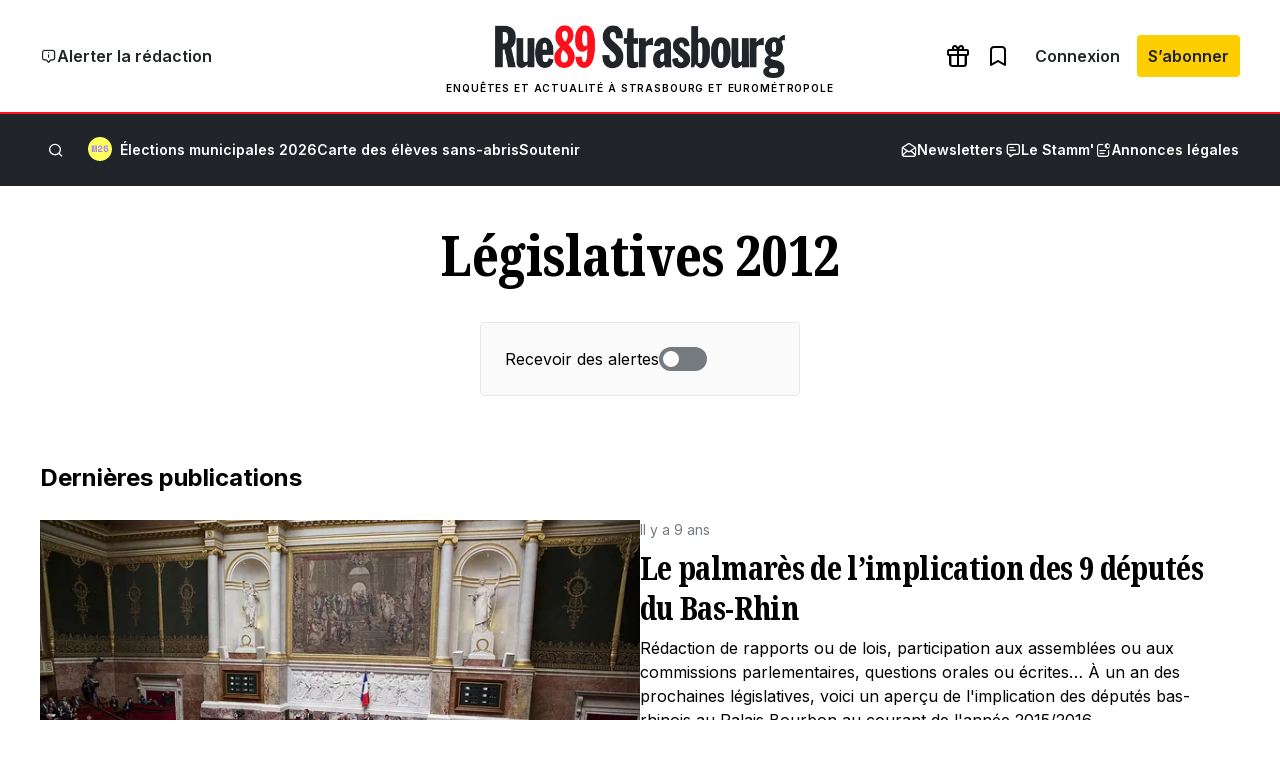

--- FILE ---
content_type: text/html; charset=UTF-8
request_url: https://www.rue89strasbourg.com/tag/legislatives-2012
body_size: 41232
content:
<!DOCTYPE html>
<html lang="fr-FR">
<head>
	<meta charset="UTF-8" />
				<script>
				var jQuery;
				(
					function() {
						const jqcalls = [];
						jQuery = function() {
							jqcalls.push( arguments );
						};
						window.addEventListener( 'DOMContentLoaded', function() {
							jqcalls.forEach( function( args ) {
								jQuery.apply( null, args );
							} );
						} );
					}
				)();
			</script>
			<meta name="viewport" content="width=device-width, initial-scale=1" />
<meta name='robots' content='index, follow, max-image-preview:large, max-snippet:-1, max-video-preview:-1' />
	<style>img:is([sizes="auto" i], [sizes^="auto," i]) { contain-intrinsic-size: 3000px 1500px }</style>
	<!-- Jetpack Site Verification Tags -->
<meta name="google-site-verification" content="Vl0hQsa0DNIAitQ_vNGm4TMVIITC8TFOpXk0E_0cmR8" />

	<!-- This site is optimized with the Yoast SEO plugin v26.6 - https://yoast.com/wordpress/plugins/seo/ -->
	<meta name="description" content="Tous nos articles et enquêtes sur Législatives 2012" />
	<link rel="canonical" href="https://www.rue89strasbourg.com/tag/legislatives-2012" />
	<link rel="next" href="https://www.rue89strasbourg.com/tag/legislatives-2012/page/2" />
	<meta property="og:locale" content="fr_FR" />
	<meta property="og:type" content="article" />
	<meta property="og:title" content="Actualités Législatives 2012 - Rue89 Strasbourg" />
	<meta property="og:description" content="Tous nos articles et enquêtes sur Législatives 2012" />
	<meta property="og:url" content="https://www.rue89strasbourg.com/tag/legislatives-2012" />
	<meta property="og:site_name" content="Rue89 Strasbourg" />
	<meta property="og:image" content="https://www.rue89strasbourg.com/wp-content/uploads/2013/09/mamosaique3.jpg__rs" />
	<meta property="og:image:width" content="514" />
	<meta property="og:image:height" content="343" />
	<meta property="og:image:type" content="image/jpeg" />
	<meta name="twitter:card" content="summary_large_image" />
	<script type="application/ld+json" class="yoast-schema-graph">{"@context":"https://schema.org","@graph":[{"@type":"CollectionPage","@id":"https://www.rue89strasbourg.com/tag/legislatives-2012","url":"https://www.rue89strasbourg.com/tag/legislatives-2012","name":"Actualités Législatives 2012 - Rue89 Strasbourg","isPartOf":{"@id":"https://www.rue89strasbourg.com/#website"},"primaryImageOfPage":{"@id":"https://www.rue89strasbourg.com/tag/legislatives-2012#primaryimage"},"image":{"@id":"https://www.rue89strasbourg.com/tag/legislatives-2012#primaryimage"},"thumbnailUrl":"https://www.rue89strasbourg.com/wp-content/uploads/2014/11/10437150994_312bd9e8ec_z.jpg","description":"Tous nos articles et enquêtes sur Législatives 2012","breadcrumb":{"@id":"https://www.rue89strasbourg.com/tag/legislatives-2012#breadcrumb"},"inLanguage":"fr-FR"},{"@type":"ImageObject","inLanguage":"fr-FR","@id":"https://www.rue89strasbourg.com/tag/legislatives-2012#primaryimage","url":"https://www.rue89strasbourg.com/wp-content/uploads/2014/11/10437150994_312bd9e8ec_z.jpg","contentUrl":"https://www.rue89strasbourg.com/wp-content/uploads/2014/11/10437150994_312bd9e8ec_z.jpg","width":640,"height":427,"caption":"Sénateurs et députés se sont mis d'accord pour ne pas changer le mode de désignation des élus communautaires (Photo Parti socialiste / Flickr / cc)"},{"@type":"BreadcrumbList","@id":"https://www.rue89strasbourg.com/tag/legislatives-2012#breadcrumb","itemListElement":[{"@type":"ListItem","position":1,"name":"Accueil","item":"https://www.rue89strasbourg.com/"},{"@type":"ListItem","position":2,"name":"Législatives 2012"}]},{"@type":"WebSite","@id":"https://www.rue89strasbourg.com/#website","url":"https://www.rue89strasbourg.com/","name":"Rue89 Strasbourg","description":"Enquêtes et actualité à Strasbourg et Eurométropole","publisher":{"@id":"https://www.rue89strasbourg.com/#organization"},"potentialAction":[{"@type":"SearchAction","target":{"@type":"EntryPoint","urlTemplate":"https://www.rue89strasbourg.com/?s={search_term_string}"},"query-input":{"@type":"PropertyValueSpecification","valueRequired":true,"valueName":"search_term_string"}}],"inLanguage":"fr-FR"},{"@type":"Organization","@id":"https://www.rue89strasbourg.com/#organization","name":"MédiaLab","url":"https://www.rue89strasbourg.com/","logo":{"@type":"ImageObject","inLanguage":"fr-FR","@id":"https://www.rue89strasbourg.com/#/schema/logo/image/","url":"https://www.rue89strasbourg.com/wp-content/uploads/2021/11/rue89logo-800-carre.jpg","contentUrl":"https://www.rue89strasbourg.com/wp-content/uploads/2021/11/rue89logo-800-carre.jpg","width":1770,"height":1770,"caption":"MédiaLab"},"image":{"@id":"https://www.rue89strasbourg.com/#/schema/logo/image/"},"sameAs":["https://www.facebook.com/Rue89Strasbourg","https://instagram.com/rue89strasbourg/","https://www.linkedin.com/company/rue89-strasbourg","https://www.youtube.com/user/Rue89Strasbourg","https://bsky.app/profile/rue89strasbourg.com"]}]}</script>
	<!-- / Yoast SEO plugin. -->


<title>Actualités Législatives 2012 - Rue89 Strasbourg</title>
<link rel='dns-prefetch' href='//securepubads.g.doubleclick.net' />
<link rel='dns-prefetch' href='//stats.wp.com' />
<link rel='dns-prefetch' href='//fonts.googleapis.com' />
<link rel='preconnect' href='//c0.wp.com' />
<link rel="alternate" type="application/rss+xml" title="Rue89 Strasbourg &raquo; Flux" href="https://www.rue89strasbourg.com/feed" />
<link rel="alternate" type="application/rss+xml" title="Rue89 Strasbourg &raquo; Flux des commentaires" href="https://www.rue89strasbourg.com/comments/feed" />
<link rel="alternate" type="application/rss+xml" title="Rue89 Strasbourg &raquo; Flux de l’étiquette Législatives 2012" href="https://www.rue89strasbourg.com/tag/legislatives-2012/feed" />
<style id='wp-block-navigation-link-inline-css'>
.wp-block-navigation .wp-block-navigation-item__label{overflow-wrap:break-word}.wp-block-navigation .wp-block-navigation-item__description{display:none}.link-ui-tools{border-top:1px solid #f0f0f0;padding:8px}.link-ui-block-inserter{padding-top:8px}.link-ui-block-inserter__back{margin-left:8px;text-transform:uppercase}
</style>
<link rel="preload" href="https://www.rue89strasbourg.com/wp-content/plugins/rue89-rcp-adapter/build/alt-block-styles/navigation.css?ver=af9b56cec8c800f06054" as="style" id="wp-block-navigation" media="all" onload="this.onload=null;this.rel='stylesheet'"><noscript><link rel='stylesheet' id='wp-block-navigation-css' href='https://www.rue89strasbourg.com/wp-content/plugins/rue89-rcp-adapter/build/alt-block-styles/navigation.css?ver=af9b56cec8c800f06054' media='all' />
</noscript><link rel="preload" href="https://www.rue89strasbourg.com/wp-content/plugins/rue89-rcp-adapter/build/alt-block-styles/site-logo.css?ver=8853e057bd961b30ebb5" as="style" id="wp-block-site-logo" media="all" onload="this.onload=null;this.rel='stylesheet'"><noscript><link rel='stylesheet' id='wp-block-site-logo-css' href='https://www.rue89strasbourg.com/wp-content/plugins/rue89-rcp-adapter/build/alt-block-styles/site-logo.css?ver=8853e057bd961b30ebb5' media='all' />
</noscript><style id='wp-block-site-tagline-inline-css'>
.wp-block-site-tagline{box-sizing:border-box}
</style>
<style id='wp-block-group-inline-css'>
.wp-block-group{box-sizing:border-box}:where(.wp-block-group.wp-block-group-is-layout-constrained){position:relative}
</style>
<style id='wp-block-paragraph-inline-css'>
.is-small-text{font-size:.875em}.is-regular-text{font-size:1em}.is-large-text{font-size:2.25em}.is-larger-text{font-size:3em}.has-drop-cap:not(:focus):first-letter{float:left;font-size:8.4em;font-style:normal;font-weight:100;line-height:.68;margin:.05em .1em 0 0;text-transform:uppercase}body.rtl .has-drop-cap:not(:focus):first-letter{float:none;margin-left:.1em}p.has-drop-cap.has-background{overflow:hidden}:root :where(p.has-background){padding:1.25em 2.375em}:where(p.has-text-color:not(.has-link-color)) a{color:inherit}p.has-text-align-left[style*="writing-mode:vertical-lr"],p.has-text-align-right[style*="writing-mode:vertical-rl"]{rotate:180deg}
</style>
<style id='wp-block-search-inline-css'>
.wp-block-search__button{margin-left:10px;word-break:normal}.wp-block-search__button.has-icon{line-height:0}.wp-block-search__button svg{height:1.25em;min-height:24px;min-width:24px;width:1.25em;fill:currentColor;vertical-align:text-bottom}:where(.wp-block-search__button){border:1px solid #ccc;padding:6px 10px}.wp-block-search__inside-wrapper{display:flex;flex:auto;flex-wrap:nowrap;max-width:100%}.wp-block-search__label{width:100%}.wp-block-search__input{appearance:none;border:1px solid #949494;flex-grow:1;margin-left:0;margin-right:0;min-width:3rem;padding:8px;text-decoration:unset!important}.wp-block-search.wp-block-search__button-only .wp-block-search__button{box-sizing:border-box;display:flex;flex-shrink:0;justify-content:center;margin-left:0;max-width:100%}.wp-block-search.wp-block-search__button-only .wp-block-search__inside-wrapper{min-width:0!important;transition-property:width}.wp-block-search.wp-block-search__button-only .wp-block-search__input{flex-basis:100%;transition-duration:.3s}.wp-block-search.wp-block-search__button-only.wp-block-search__searchfield-hidden,.wp-block-search.wp-block-search__button-only.wp-block-search__searchfield-hidden .wp-block-search__inside-wrapper{overflow:hidden}.wp-block-search.wp-block-search__button-only.wp-block-search__searchfield-hidden .wp-block-search__input{border-left-width:0!important;border-right-width:0!important;flex-basis:0;flex-grow:0;margin:0;min-width:0!important;padding-left:0!important;padding-right:0!important;width:0!important}:where(.wp-block-search__input){font-family:inherit;font-size:inherit;font-style:inherit;font-weight:inherit;letter-spacing:inherit;line-height:inherit;text-transform:inherit}:where(.wp-block-search__button-inside .wp-block-search__inside-wrapper){border:1px solid #949494;box-sizing:border-box;padding:4px}:where(.wp-block-search__button-inside .wp-block-search__inside-wrapper) .wp-block-search__input{border:none;border-radius:0;padding:0 4px}:where(.wp-block-search__button-inside .wp-block-search__inside-wrapper) .wp-block-search__input:focus{outline:none}:where(.wp-block-search__button-inside .wp-block-search__inside-wrapper) :where(.wp-block-search__button){padding:4px 8px}.wp-block-search.aligncenter .wp-block-search__inside-wrapper{margin:auto}.wp-block[data-align=right] .wp-block-search.wp-block-search__button-only .wp-block-search__inside-wrapper{float:right}
</style>
<style id='wp-block-query-title-inline-css'>
.wp-block-query-title{box-sizing:border-box}
</style>
<style id='wp-block-term-description-inline-css'>
:where(.wp-block-term-description){box-sizing:border-box;margin-bottom:var(--wp--style--block-gap);margin-top:var(--wp--style--block-gap)}.wp-block-term-description p{margin-bottom:0;margin-top:0}
</style>
<style id='wp-block-separator-inline-css'>
@charset "UTF-8";.wp-block-separator{border:none;border-top:2px solid}:root :where(.wp-block-separator.is-style-dots){height:auto;line-height:1;text-align:center}:root :where(.wp-block-separator.is-style-dots):before{color:currentColor;content:"···";font-family:serif;font-size:1.5em;letter-spacing:2em;padding-left:2em}.wp-block-separator.is-style-dots{background:none!important;border:none!important}
</style>
<style id='wp-block-post-template-inline-css'>
.wp-block-post-template{box-sizing:border-box;list-style:none;margin-bottom:0;margin-top:0;max-width:100%;padding:0}.wp-block-post-template.is-flex-container{display:flex;flex-direction:row;flex-wrap:wrap;gap:1.25em}.wp-block-post-template.is-flex-container>li{margin:0;width:100%}@media (min-width:600px){.wp-block-post-template.is-flex-container.is-flex-container.columns-2>li{width:calc(50% - .625em)}.wp-block-post-template.is-flex-container.is-flex-container.columns-3>li{width:calc(33.33333% - .83333em)}.wp-block-post-template.is-flex-container.is-flex-container.columns-4>li{width:calc(25% - .9375em)}.wp-block-post-template.is-flex-container.is-flex-container.columns-5>li{width:calc(20% - 1em)}.wp-block-post-template.is-flex-container.is-flex-container.columns-6>li{width:calc(16.66667% - 1.04167em)}}@media (max-width:600px){.wp-block-post-template-is-layout-grid.wp-block-post-template-is-layout-grid.wp-block-post-template-is-layout-grid.wp-block-post-template-is-layout-grid{grid-template-columns:1fr}}.wp-block-post-template-is-layout-constrained>li>.alignright,.wp-block-post-template-is-layout-flow>li>.alignright{float:right;margin-inline-end:0;margin-inline-start:2em}.wp-block-post-template-is-layout-constrained>li>.alignleft,.wp-block-post-template-is-layout-flow>li>.alignleft{float:left;margin-inline-end:2em;margin-inline-start:0}.wp-block-post-template-is-layout-constrained>li>.aligncenter,.wp-block-post-template-is-layout-flow>li>.aligncenter{margin-inline-end:auto;margin-inline-start:auto}
</style>
<style id='wp-block-query-pagination-inline-css'>
.wp-block-query-pagination.is-content-justification-space-between>.wp-block-query-pagination-next:last-of-type{margin-inline-start:auto}.wp-block-query-pagination.is-content-justification-space-between>.wp-block-query-pagination-previous:first-child{margin-inline-end:auto}.wp-block-query-pagination .wp-block-query-pagination-previous-arrow{display:inline-block;margin-right:1ch}.wp-block-query-pagination .wp-block-query-pagination-previous-arrow:not(.is-arrow-chevron){transform:scaleX(1)}.wp-block-query-pagination .wp-block-query-pagination-next-arrow{display:inline-block;margin-left:1ch}.wp-block-query-pagination .wp-block-query-pagination-next-arrow:not(.is-arrow-chevron){transform:scaleX(1)}.wp-block-query-pagination.aligncenter{justify-content:center}
</style>
<style id='wp-block-media-text-inline-css'>
.wp-block-media-text{box-sizing:border-box;
  /*!rtl:begin:ignore*/direction:ltr;
  /*!rtl:end:ignore*/display:grid;grid-template-columns:50% 1fr;grid-template-rows:auto}.wp-block-media-text.has-media-on-the-right{grid-template-columns:1fr 50%}.wp-block-media-text.is-vertically-aligned-top>.wp-block-media-text__content,.wp-block-media-text.is-vertically-aligned-top>.wp-block-media-text__media{align-self:start}.wp-block-media-text.is-vertically-aligned-center>.wp-block-media-text__content,.wp-block-media-text.is-vertically-aligned-center>.wp-block-media-text__media,.wp-block-media-text>.wp-block-media-text__content,.wp-block-media-text>.wp-block-media-text__media{align-self:center}.wp-block-media-text.is-vertically-aligned-bottom>.wp-block-media-text__content,.wp-block-media-text.is-vertically-aligned-bottom>.wp-block-media-text__media{align-self:end}.wp-block-media-text>.wp-block-media-text__media{
  /*!rtl:begin:ignore*/grid-column:1;grid-row:1;
  /*!rtl:end:ignore*/margin:0}.wp-block-media-text>.wp-block-media-text__content{direction:ltr;
  /*!rtl:begin:ignore*/grid-column:2;grid-row:1;
  /*!rtl:end:ignore*/padding:0 8%;word-break:break-word}.wp-block-media-text.has-media-on-the-right>.wp-block-media-text__media{
  /*!rtl:begin:ignore*/grid-column:2;grid-row:1
  /*!rtl:end:ignore*/}.wp-block-media-text.has-media-on-the-right>.wp-block-media-text__content{
  /*!rtl:begin:ignore*/grid-column:1;grid-row:1
  /*!rtl:end:ignore*/}.wp-block-media-text__media a{display:block}.wp-block-media-text__media img,.wp-block-media-text__media video{height:auto;max-width:unset;vertical-align:middle;width:100%}.wp-block-media-text.is-image-fill>.wp-block-media-text__media{background-size:cover;height:100%;min-height:250px}.wp-block-media-text.is-image-fill>.wp-block-media-text__media>a{display:block;height:100%}.wp-block-media-text.is-image-fill>.wp-block-media-text__media img{height:1px;margin:-1px;overflow:hidden;padding:0;position:absolute;width:1px;clip:rect(0,0,0,0);border:0}.wp-block-media-text.is-image-fill-element>.wp-block-media-text__media{height:100%;min-height:250px;position:relative}.wp-block-media-text.is-image-fill-element>.wp-block-media-text__media>a{display:block;height:100%}.wp-block-media-text.is-image-fill-element>.wp-block-media-text__media img{height:100%;object-fit:cover;position:absolute;width:100%}@media (max-width:600px){.wp-block-media-text.is-stacked-on-mobile{grid-template-columns:100%!important}.wp-block-media-text.is-stacked-on-mobile>.wp-block-media-text__media{grid-column:1;grid-row:1}.wp-block-media-text.is-stacked-on-mobile>.wp-block-media-text__content{grid-column:1;grid-row:2}}
</style>
<link rel="preload" href="https://c0.wp.com/c/6.8.3/wp-includes/blocks/social-links/style.min.css" as="style" id="wp-block-social-links" media="all" onload="this.onload=null;this.rel='stylesheet'"><noscript><link rel='stylesheet' id='wp-block-social-links-css' href='https://c0.wp.com/c/6.8.3/wp-includes/blocks/social-links/style.min.css' media='all' />
</noscript><style id='wp-block-heading-inline-css'>
h1.has-background,h2.has-background,h3.has-background,h4.has-background,h5.has-background,h6.has-background{padding:1.25em 2.375em}h1.has-text-align-left[style*=writing-mode]:where([style*=vertical-lr]),h1.has-text-align-right[style*=writing-mode]:where([style*=vertical-rl]),h2.has-text-align-left[style*=writing-mode]:where([style*=vertical-lr]),h2.has-text-align-right[style*=writing-mode]:where([style*=vertical-rl]),h3.has-text-align-left[style*=writing-mode]:where([style*=vertical-lr]),h3.has-text-align-right[style*=writing-mode]:where([style*=vertical-rl]),h4.has-text-align-left[style*=writing-mode]:where([style*=vertical-lr]),h4.has-text-align-right[style*=writing-mode]:where([style*=vertical-rl]),h5.has-text-align-left[style*=writing-mode]:where([style*=vertical-lr]),h5.has-text-align-right[style*=writing-mode]:where([style*=vertical-rl]),h6.has-text-align-left[style*=writing-mode]:where([style*=vertical-lr]),h6.has-text-align-right[style*=writing-mode]:where([style*=vertical-rl]){rotate:180deg}
</style>
<style id='wp-block-columns-inline-css'>
.wp-block-columns{align-items:normal!important;box-sizing:border-box;display:flex;flex-wrap:wrap!important}@media (min-width:782px){.wp-block-columns{flex-wrap:nowrap!important}}.wp-block-columns.are-vertically-aligned-top{align-items:flex-start}.wp-block-columns.are-vertically-aligned-center{align-items:center}.wp-block-columns.are-vertically-aligned-bottom{align-items:flex-end}@media (max-width:781px){.wp-block-columns:not(.is-not-stacked-on-mobile)>.wp-block-column{flex-basis:100%!important}}@media (min-width:782px){.wp-block-columns:not(.is-not-stacked-on-mobile)>.wp-block-column{flex-basis:0;flex-grow:1}.wp-block-columns:not(.is-not-stacked-on-mobile)>.wp-block-column[style*=flex-basis]{flex-grow:0}}.wp-block-columns.is-not-stacked-on-mobile{flex-wrap:nowrap!important}.wp-block-columns.is-not-stacked-on-mobile>.wp-block-column{flex-basis:0;flex-grow:1}.wp-block-columns.is-not-stacked-on-mobile>.wp-block-column[style*=flex-basis]{flex-grow:0}:where(.wp-block-columns){margin-bottom:1.75em}:where(.wp-block-columns.has-background){padding:1.25em 2.375em}.wp-block-column{flex-grow:1;min-width:0;overflow-wrap:break-word;word-break:break-word}.wp-block-column.is-vertically-aligned-top{align-self:flex-start}.wp-block-column.is-vertically-aligned-center{align-self:center}.wp-block-column.is-vertically-aligned-bottom{align-self:flex-end}.wp-block-column.is-vertically-aligned-stretch{align-self:stretch}.wp-block-column.is-vertically-aligned-bottom,.wp-block-column.is-vertically-aligned-center,.wp-block-column.is-vertically-aligned-top{width:100%}
</style>
<style id='wp-emoji-styles-inline-css'>

	img.wp-smiley, img.emoji {
		display: inline !important;
		border: none !important;
		box-shadow: none !important;
		height: 1em !important;
		width: 1em !important;
		margin: 0 0.07em !important;
		vertical-align: -0.1em !important;
		background: none !important;
		padding: 0 !important;
	}
</style>
<style id='wp-block-library-inline-css'>
:root{--wp-admin-theme-color:#007cba;--wp-admin-theme-color--rgb:0,124,186;--wp-admin-theme-color-darker-10:#006ba1;--wp-admin-theme-color-darker-10--rgb:0,107,161;--wp-admin-theme-color-darker-20:#005a87;--wp-admin-theme-color-darker-20--rgb:0,90,135;--wp-admin-border-width-focus:2px;--wp-block-synced-color:#7a00df;--wp-block-synced-color--rgb:122,0,223;--wp-bound-block-color:var(--wp-block-synced-color)}@media (min-resolution:192dpi){:root{--wp-admin-border-width-focus:1.5px}}.wp-element-button{cursor:pointer}:root{--wp--preset--font-size--normal:16px;--wp--preset--font-size--huge:42px}:root .has-very-light-gray-background-color{background-color:#eee}:root .has-very-dark-gray-background-color{background-color:#313131}:root .has-very-light-gray-color{color:#eee}:root .has-very-dark-gray-color{color:#313131}:root .has-vivid-green-cyan-to-vivid-cyan-blue-gradient-background{background:linear-gradient(135deg,#00d084,#0693e3)}:root .has-purple-crush-gradient-background{background:linear-gradient(135deg,#34e2e4,#4721fb 50%,#ab1dfe)}:root .has-hazy-dawn-gradient-background{background:linear-gradient(135deg,#faaca8,#dad0ec)}:root .has-subdued-olive-gradient-background{background:linear-gradient(135deg,#fafae1,#67a671)}:root .has-atomic-cream-gradient-background{background:linear-gradient(135deg,#fdd79a,#004a59)}:root .has-nightshade-gradient-background{background:linear-gradient(135deg,#330968,#31cdcf)}:root .has-midnight-gradient-background{background:linear-gradient(135deg,#020381,#2874fc)}.has-regular-font-size{font-size:1em}.has-larger-font-size{font-size:2.625em}.has-normal-font-size{font-size:var(--wp--preset--font-size--normal)}.has-huge-font-size{font-size:var(--wp--preset--font-size--huge)}.has-text-align-center{text-align:center}.has-text-align-left{text-align:left}.has-text-align-right{text-align:right}#end-resizable-editor-section{display:none}.aligncenter{clear:both}.items-justified-left{justify-content:flex-start}.items-justified-center{justify-content:center}.items-justified-right{justify-content:flex-end}.items-justified-space-between{justify-content:space-between}.screen-reader-text{border:0;clip-path:inset(50%);height:1px;margin:-1px;overflow:hidden;padding:0;position:absolute;width:1px;word-wrap:normal!important}.screen-reader-text:focus{background-color:#ddd;clip-path:none;color:#444;display:block;font-size:1em;height:auto;left:5px;line-height:normal;padding:15px 23px 14px;text-decoration:none;top:5px;width:auto;z-index:100000}html :where(.has-border-color){border-style:solid}html :where([style*=border-top-color]){border-top-style:solid}html :where([style*=border-right-color]){border-right-style:solid}html :where([style*=border-bottom-color]){border-bottom-style:solid}html :where([style*=border-left-color]){border-left-style:solid}html :where([style*=border-width]){border-style:solid}html :where([style*=border-top-width]){border-top-style:solid}html :where([style*=border-right-width]){border-right-style:solid}html :where([style*=border-bottom-width]){border-bottom-style:solid}html :where([style*=border-left-width]){border-left-style:solid}html :where(img[class*=wp-image-]){height:auto;max-width:100%}:where(figure){margin:0 0 1em}html :where(.is-position-sticky){--wp-admin--admin-bar--position-offset:var(--wp-admin--admin-bar--height,0px)}@media screen and (max-width:600px){html :where(.is-position-sticky){--wp-admin--admin-bar--position-offset:0px}}
</style>
<style id='global-styles-inline-css'>
:root{--wp--preset--aspect-ratio--square: 1;--wp--preset--aspect-ratio--4-3: 4/3;--wp--preset--aspect-ratio--3-4: 3/4;--wp--preset--aspect-ratio--3-2: 3/2;--wp--preset--aspect-ratio--2-3: 2/3;--wp--preset--aspect-ratio--16-9: 16/9;--wp--preset--aspect-ratio--9-16: 9/16;--wp--preset--color--black: var(--black);--wp--preset--color--cyan-bluish-gray: #abb8c3;--wp--preset--color--white: var(--white);--wp--preset--color--pale-pink: #f78da7;--wp--preset--color--vivid-red: #cf2e2e;--wp--preset--color--luminous-vivid-orange: #ff6900;--wp--preset--color--luminous-vivid-amber: #fcb900;--wp--preset--color--light-green-cyan: #7bdcb5;--wp--preset--color--vivid-green-cyan: #00d084;--wp--preset--color--pale-cyan-blue: #8ed1fc;--wp--preset--color--vivid-cyan-blue: #0693e3;--wp--preset--color--vivid-purple: #9b51e0;--wp--preset--color--primary: var(--primary);--wp--preset--color--info: var(--info);--wp--preset--color--success: var(--success);--wp--preset--color--warning: var(--warning);--wp--preset--color--beige: var(--beige);--wp--preset--color--gray-50: var(--gray-50);--wp--preset--color--gray-100: var(--gray-100);--wp--preset--color--gray-200: var(--gray-200);--wp--preset--color--gray-300: var(--gray-300);--wp--preset--color--gray-400: var(--gray-400);--wp--preset--color--gray-500: var(--gray-500);--wp--preset--color--gray-600: var(--gray-600);--wp--preset--color--gray-700: var(--gray-700);--wp--preset--color--gray-800: var(--gray-800);--wp--preset--color--primary-dark: var(--primary-dark);--wp--preset--color--primary-light: var(--primary-light);--wp--preset--color--municipales-2026-purple: var(--municipales2026-purple);--wp--preset--color--municipales-2026-yellow: var(--municipales2026-yellow);--wp--preset--gradient--vivid-cyan-blue-to-vivid-purple: linear-gradient(135deg,rgba(6,147,227,1) 0%,rgb(155,81,224) 100%);--wp--preset--gradient--light-green-cyan-to-vivid-green-cyan: linear-gradient(135deg,rgb(122,220,180) 0%,rgb(0,208,130) 100%);--wp--preset--gradient--luminous-vivid-amber-to-luminous-vivid-orange: linear-gradient(135deg,rgba(252,185,0,1) 0%,rgba(255,105,0,1) 100%);--wp--preset--gradient--luminous-vivid-orange-to-vivid-red: linear-gradient(135deg,rgba(255,105,0,1) 0%,rgb(207,46,46) 100%);--wp--preset--gradient--very-light-gray-to-cyan-bluish-gray: linear-gradient(135deg,rgb(238,238,238) 0%,rgb(169,184,195) 100%);--wp--preset--gradient--cool-to-warm-spectrum: linear-gradient(135deg,rgb(74,234,220) 0%,rgb(151,120,209) 20%,rgb(207,42,186) 40%,rgb(238,44,130) 60%,rgb(251,105,98) 80%,rgb(254,248,76) 100%);--wp--preset--gradient--blush-light-purple: linear-gradient(135deg,rgb(255,206,236) 0%,rgb(152,150,240) 100%);--wp--preset--gradient--blush-bordeaux: linear-gradient(135deg,rgb(254,205,165) 0%,rgb(254,45,45) 50%,rgb(107,0,62) 100%);--wp--preset--gradient--luminous-dusk: linear-gradient(135deg,rgb(255,203,112) 0%,rgb(199,81,192) 50%,rgb(65,88,208) 100%);--wp--preset--gradient--pale-ocean: linear-gradient(135deg,rgb(255,245,203) 0%,rgb(182,227,212) 50%,rgb(51,167,181) 100%);--wp--preset--gradient--electric-grass: linear-gradient(135deg,rgb(202,248,128) 0%,rgb(113,206,126) 100%);--wp--preset--gradient--midnight: linear-gradient(135deg,rgb(2,3,129) 0%,rgb(40,116,252) 100%);--wp--preset--font-size--small: .875rem;--wp--preset--font-size--medium: 1rem;--wp--preset--font-size--large: 1.125rem;--wp--preset--font-size--x-large: 1.25rem;--wp--preset--font-size--x-small: .75rem;--wp--preset--font-size--xx-large: 1.5rem;--wp--preset--font-size--3-xl: 1.75rem;--wp--preset--font-size--4-xl: 2rem;--wp--preset--font-size--5-xl: 2.5rem;--wp--preset--font-size--6-xl: 3rem;--wp--preset--font-size--7-xl: 3.5rem;--wp--preset--font-family--sans: var(--sans);--wp--preset--font-family--serif-heading: var(--serif-heading);--wp--preset--font-family--serif-content: var(--serif-content);--wp--preset--spacing--20: 0.44rem;--wp--preset--spacing--30: 0.67rem;--wp--preset--spacing--40: 1rem;--wp--preset--spacing--50: 1.5rem;--wp--preset--spacing--60: 2.25rem;--wp--preset--spacing--70: 3.38rem;--wp--preset--spacing--80: 5.06rem;--wp--preset--spacing--0: 0;--wp--preset--spacing--1: 0.25rem;--wp--preset--spacing--2: 0.5rem;--wp--preset--spacing--4: 1rem;--wp--preset--spacing--6: 1.5rem;--wp--preset--spacing--8: 2rem;--wp--preset--shadow--natural: 6px 6px 9px rgba(0, 0, 0, 0.2);--wp--preset--shadow--deep: 12px 12px 50px rgba(0, 0, 0, 0.4);--wp--preset--shadow--sharp: 6px 6px 0px rgba(0, 0, 0, 0.2);--wp--preset--shadow--outlined: 6px 6px 0px -3px rgba(255, 255, 255, 1), 6px 6px rgba(0, 0, 0, 1);--wp--preset--shadow--crisp: 6px 6px 0px rgba(0, 0, 0, 1);}.wp-block-button .wp-block-button__link{--wp--preset--color--primary: var(--primary);--wp--preset--color--info: var(--info);--wp--preset--color--warning: var(--warning);--wp--preset--color--white: var(--white);--wp--preset--color--gray-300: var(--gray-300);--wp--preset--color--gray-800: var(--gray-800);--wp--preset--color--black: var(--black);--wp--preset--color--municipales-2026-purple: var(--municipales2026-purple);--wp--preset--color--municipales-2026-yellow: var(--municipales2026-yellow);--wp--preset--spacing--small: .5rem;--wp--preset--spacing--medium: .75rem;--wp--preset--spacing--large: 1rem;--wp--preset--spacing--xlarge: 1.375rem;--wp--preset--spacing--xxlarge: 1.5rem;--wp--custom--background--color: var(--wp--preset--color--primary);--wp--custom--text--color: var(--wp--preset--color--white);}:root { --wp--style--global--content-size: 1200px;--wp--style--global--wide-size: 1600px; }:where(body) { margin: 0; }.wp-site-blocks > .alignleft { float: left; margin-right: 2em; }.wp-site-blocks > .alignright { float: right; margin-left: 2em; }.wp-site-blocks > .aligncenter { justify-content: center; margin-left: auto; margin-right: auto; }:where(.wp-site-blocks) > * { margin-block-start: 24px; margin-block-end: 0; }:where(.wp-site-blocks) > :first-child { margin-block-start: 0; }:where(.wp-site-blocks) > :last-child { margin-block-end: 0; }:root { --wp--style--block-gap: 24px; }body{padding-top: 0px;padding-right: 0px;padding-bottom: 0px;padding-left: 0px;}a:where(:not(.wp-element-button)){text-decoration: underline;}:root :where(.wp-element-button, .wp-block-button__link){background-color: var(--wp--custom--background--color);border-radius: 4px;border-width: 0;color: var(--wp--custom--text--color);font-family: inherit;font-size: inherit;font-weight: 600;line-height: inherit;padding-top: 1rem;padding-right: 1.375rem;padding-bottom: 1rem;padding-left: 1.375rem;text-decoration: none;}.has-black-color{color: var(--wp--preset--color--black) !important;}.has-cyan-bluish-gray-color{color: var(--wp--preset--color--cyan-bluish-gray) !important;}.has-white-color{color: var(--wp--preset--color--white) !important;}.has-pale-pink-color{color: var(--wp--preset--color--pale-pink) !important;}.has-vivid-red-color{color: var(--wp--preset--color--vivid-red) !important;}.has-luminous-vivid-orange-color{color: var(--wp--preset--color--luminous-vivid-orange) !important;}.has-luminous-vivid-amber-color{color: var(--wp--preset--color--luminous-vivid-amber) !important;}.has-light-green-cyan-color{color: var(--wp--preset--color--light-green-cyan) !important;}.has-vivid-green-cyan-color{color: var(--wp--preset--color--vivid-green-cyan) !important;}.has-pale-cyan-blue-color{color: var(--wp--preset--color--pale-cyan-blue) !important;}.has-vivid-cyan-blue-color{color: var(--wp--preset--color--vivid-cyan-blue) !important;}.has-vivid-purple-color{color: var(--wp--preset--color--vivid-purple) !important;}.has-primary-color{color: var(--wp--preset--color--primary) !important;}.has-info-color{color: var(--wp--preset--color--info) !important;}.has-success-color{color: var(--wp--preset--color--success) !important;}.has-warning-color{color: var(--wp--preset--color--warning) !important;}.has-beige-color{color: var(--wp--preset--color--beige) !important;}.has-gray-50-color{color: var(--wp--preset--color--gray-50) !important;}.has-gray-100-color{color: var(--wp--preset--color--gray-100) !important;}.has-gray-200-color{color: var(--wp--preset--color--gray-200) !important;}.has-gray-300-color{color: var(--wp--preset--color--gray-300) !important;}.has-gray-400-color{color: var(--wp--preset--color--gray-400) !important;}.has-gray-500-color{color: var(--wp--preset--color--gray-500) !important;}.has-gray-600-color{color: var(--wp--preset--color--gray-600) !important;}.has-gray-700-color{color: var(--wp--preset--color--gray-700) !important;}.has-gray-800-color{color: var(--wp--preset--color--gray-800) !important;}.has-primary-dark-color{color: var(--wp--preset--color--primary-dark) !important;}.has-primary-light-color{color: var(--wp--preset--color--primary-light) !important;}.has-municipales-2026-purple-color{color: var(--wp--preset--color--municipales-2026-purple) !important;}.has-municipales-2026-yellow-color{color: var(--wp--preset--color--municipales-2026-yellow) !important;}.has-black-background-color{background-color: var(--wp--preset--color--black) !important;}.has-cyan-bluish-gray-background-color{background-color: var(--wp--preset--color--cyan-bluish-gray) !important;}.has-white-background-color{background-color: var(--wp--preset--color--white) !important;}.has-pale-pink-background-color{background-color: var(--wp--preset--color--pale-pink) !important;}.has-vivid-red-background-color{background-color: var(--wp--preset--color--vivid-red) !important;}.has-luminous-vivid-orange-background-color{background-color: var(--wp--preset--color--luminous-vivid-orange) !important;}.has-luminous-vivid-amber-background-color{background-color: var(--wp--preset--color--luminous-vivid-amber) !important;}.has-light-green-cyan-background-color{background-color: var(--wp--preset--color--light-green-cyan) !important;}.has-vivid-green-cyan-background-color{background-color: var(--wp--preset--color--vivid-green-cyan) !important;}.has-pale-cyan-blue-background-color{background-color: var(--wp--preset--color--pale-cyan-blue) !important;}.has-vivid-cyan-blue-background-color{background-color: var(--wp--preset--color--vivid-cyan-blue) !important;}.has-vivid-purple-background-color{background-color: var(--wp--preset--color--vivid-purple) !important;}.has-primary-background-color{background-color: var(--wp--preset--color--primary) !important;}.has-info-background-color{background-color: var(--wp--preset--color--info) !important;}.has-success-background-color{background-color: var(--wp--preset--color--success) !important;}.has-warning-background-color{background-color: var(--wp--preset--color--warning) !important;}.has-beige-background-color{background-color: var(--wp--preset--color--beige) !important;}.has-gray-50-background-color{background-color: var(--wp--preset--color--gray-50) !important;}.has-gray-100-background-color{background-color: var(--wp--preset--color--gray-100) !important;}.has-gray-200-background-color{background-color: var(--wp--preset--color--gray-200) !important;}.has-gray-300-background-color{background-color: var(--wp--preset--color--gray-300) !important;}.has-gray-400-background-color{background-color: var(--wp--preset--color--gray-400) !important;}.has-gray-500-background-color{background-color: var(--wp--preset--color--gray-500) !important;}.has-gray-600-background-color{background-color: var(--wp--preset--color--gray-600) !important;}.has-gray-700-background-color{background-color: var(--wp--preset--color--gray-700) !important;}.has-gray-800-background-color{background-color: var(--wp--preset--color--gray-800) !important;}.has-primary-dark-background-color{background-color: var(--wp--preset--color--primary-dark) !important;}.has-primary-light-background-color{background-color: var(--wp--preset--color--primary-light) !important;}.has-municipales-2026-purple-background-color{background-color: var(--wp--preset--color--municipales-2026-purple) !important;}.has-municipales-2026-yellow-background-color{background-color: var(--wp--preset--color--municipales-2026-yellow) !important;}.has-black-border-color{border-color: var(--wp--preset--color--black) !important;}.has-cyan-bluish-gray-border-color{border-color: var(--wp--preset--color--cyan-bluish-gray) !important;}.has-white-border-color{border-color: var(--wp--preset--color--white) !important;}.has-pale-pink-border-color{border-color: var(--wp--preset--color--pale-pink) !important;}.has-vivid-red-border-color{border-color: var(--wp--preset--color--vivid-red) !important;}.has-luminous-vivid-orange-border-color{border-color: var(--wp--preset--color--luminous-vivid-orange) !important;}.has-luminous-vivid-amber-border-color{border-color: var(--wp--preset--color--luminous-vivid-amber) !important;}.has-light-green-cyan-border-color{border-color: var(--wp--preset--color--light-green-cyan) !important;}.has-vivid-green-cyan-border-color{border-color: var(--wp--preset--color--vivid-green-cyan) !important;}.has-pale-cyan-blue-border-color{border-color: var(--wp--preset--color--pale-cyan-blue) !important;}.has-vivid-cyan-blue-border-color{border-color: var(--wp--preset--color--vivid-cyan-blue) !important;}.has-vivid-purple-border-color{border-color: var(--wp--preset--color--vivid-purple) !important;}.has-primary-border-color{border-color: var(--wp--preset--color--primary) !important;}.has-info-border-color{border-color: var(--wp--preset--color--info) !important;}.has-success-border-color{border-color: var(--wp--preset--color--success) !important;}.has-warning-border-color{border-color: var(--wp--preset--color--warning) !important;}.has-beige-border-color{border-color: var(--wp--preset--color--beige) !important;}.has-gray-50-border-color{border-color: var(--wp--preset--color--gray-50) !important;}.has-gray-100-border-color{border-color: var(--wp--preset--color--gray-100) !important;}.has-gray-200-border-color{border-color: var(--wp--preset--color--gray-200) !important;}.has-gray-300-border-color{border-color: var(--wp--preset--color--gray-300) !important;}.has-gray-400-border-color{border-color: var(--wp--preset--color--gray-400) !important;}.has-gray-500-border-color{border-color: var(--wp--preset--color--gray-500) !important;}.has-gray-600-border-color{border-color: var(--wp--preset--color--gray-600) !important;}.has-gray-700-border-color{border-color: var(--wp--preset--color--gray-700) !important;}.has-gray-800-border-color{border-color: var(--wp--preset--color--gray-800) !important;}.has-primary-dark-border-color{border-color: var(--wp--preset--color--primary-dark) !important;}.has-primary-light-border-color{border-color: var(--wp--preset--color--primary-light) !important;}.has-municipales-2026-purple-border-color{border-color: var(--wp--preset--color--municipales-2026-purple) !important;}.has-municipales-2026-yellow-border-color{border-color: var(--wp--preset--color--municipales-2026-yellow) !important;}.has-vivid-cyan-blue-to-vivid-purple-gradient-background{background: var(--wp--preset--gradient--vivid-cyan-blue-to-vivid-purple) !important;}.has-light-green-cyan-to-vivid-green-cyan-gradient-background{background: var(--wp--preset--gradient--light-green-cyan-to-vivid-green-cyan) !important;}.has-luminous-vivid-amber-to-luminous-vivid-orange-gradient-background{background: var(--wp--preset--gradient--luminous-vivid-amber-to-luminous-vivid-orange) !important;}.has-luminous-vivid-orange-to-vivid-red-gradient-background{background: var(--wp--preset--gradient--luminous-vivid-orange-to-vivid-red) !important;}.has-very-light-gray-to-cyan-bluish-gray-gradient-background{background: var(--wp--preset--gradient--very-light-gray-to-cyan-bluish-gray) !important;}.has-cool-to-warm-spectrum-gradient-background{background: var(--wp--preset--gradient--cool-to-warm-spectrum) !important;}.has-blush-light-purple-gradient-background{background: var(--wp--preset--gradient--blush-light-purple) !important;}.has-blush-bordeaux-gradient-background{background: var(--wp--preset--gradient--blush-bordeaux) !important;}.has-luminous-dusk-gradient-background{background: var(--wp--preset--gradient--luminous-dusk) !important;}.has-pale-ocean-gradient-background{background: var(--wp--preset--gradient--pale-ocean) !important;}.has-electric-grass-gradient-background{background: var(--wp--preset--gradient--electric-grass) !important;}.has-midnight-gradient-background{background: var(--wp--preset--gradient--midnight) !important;}.has-small-font-size{font-size: var(--wp--preset--font-size--small) !important;}.has-medium-font-size{font-size: var(--wp--preset--font-size--medium) !important;}.has-large-font-size{font-size: var(--wp--preset--font-size--large) !important;}.has-x-large-font-size{font-size: var(--wp--preset--font-size--x-large) !important;}.has-x-small-font-size{font-size: var(--wp--preset--font-size--x-small) !important;}.has-xx-large-font-size{font-size: var(--wp--preset--font-size--xx-large) !important;}.has-3-xl-font-size{font-size: var(--wp--preset--font-size--3-xl) !important;}.has-4-xl-font-size{font-size: var(--wp--preset--font-size--4-xl) !important;}.has-5-xl-font-size{font-size: var(--wp--preset--font-size--5-xl) !important;}.has-6-xl-font-size{font-size: var(--wp--preset--font-size--6-xl) !important;}.has-7-xl-font-size{font-size: var(--wp--preset--font-size--7-xl) !important;}.has-sans-font-family{font-family: var(--wp--preset--font-family--sans) !important;}.has-serif-heading-font-family{font-family: var(--wp--preset--font-family--serif-heading) !important;}.has-serif-content-font-family{font-family: var(--wp--preset--font-family--serif-content) !important;}.wp-block-button .wp-block-button__link.has-primary-color{color: var(--wp--preset--color--primary) !important;}.wp-block-button .wp-block-button__link.has-info-color{color: var(--wp--preset--color--info) !important;}.wp-block-button .wp-block-button__link.has-warning-color{color: var(--wp--preset--color--warning) !important;}.wp-block-button .wp-block-button__link.has-white-color{color: var(--wp--preset--color--white) !important;}.wp-block-button .wp-block-button__link.has-gray-300-color{color: var(--wp--preset--color--gray-300) !important;}.wp-block-button .wp-block-button__link.has-gray-800-color{color: var(--wp--preset--color--gray-800) !important;}.wp-block-button .wp-block-button__link.has-black-color{color: var(--wp--preset--color--black) !important;}.wp-block-button .wp-block-button__link.has-municipales-2026-purple-color{color: var(--wp--preset--color--municipales-2026-purple) !important;}.wp-block-button .wp-block-button__link.has-municipales-2026-yellow-color{color: var(--wp--preset--color--municipales-2026-yellow) !important;}.wp-block-button .wp-block-button__link.has-primary-background-color{background-color: var(--wp--preset--color--primary) !important;}.wp-block-button .wp-block-button__link.has-info-background-color{background-color: var(--wp--preset--color--info) !important;}.wp-block-button .wp-block-button__link.has-warning-background-color{background-color: var(--wp--preset--color--warning) !important;}.wp-block-button .wp-block-button__link.has-white-background-color{background-color: var(--wp--preset--color--white) !important;}.wp-block-button .wp-block-button__link.has-gray-300-background-color{background-color: var(--wp--preset--color--gray-300) !important;}.wp-block-button .wp-block-button__link.has-gray-800-background-color{background-color: var(--wp--preset--color--gray-800) !important;}.wp-block-button .wp-block-button__link.has-black-background-color{background-color: var(--wp--preset--color--black) !important;}.wp-block-button .wp-block-button__link.has-municipales-2026-purple-background-color{background-color: var(--wp--preset--color--municipales-2026-purple) !important;}.wp-block-button .wp-block-button__link.has-municipales-2026-yellow-background-color{background-color: var(--wp--preset--color--municipales-2026-yellow) !important;}.wp-block-button .wp-block-button__link.has-primary-border-color{border-color: var(--wp--preset--color--primary) !important;}.wp-block-button .wp-block-button__link.has-info-border-color{border-color: var(--wp--preset--color--info) !important;}.wp-block-button .wp-block-button__link.has-warning-border-color{border-color: var(--wp--preset--color--warning) !important;}.wp-block-button .wp-block-button__link.has-white-border-color{border-color: var(--wp--preset--color--white) !important;}.wp-block-button .wp-block-button__link.has-gray-300-border-color{border-color: var(--wp--preset--color--gray-300) !important;}.wp-block-button .wp-block-button__link.has-gray-800-border-color{border-color: var(--wp--preset--color--gray-800) !important;}.wp-block-button .wp-block-button__link.has-black-border-color{border-color: var(--wp--preset--color--black) !important;}.wp-block-button .wp-block-button__link.has-municipales-2026-purple-border-color{border-color: var(--wp--preset--color--municipales-2026-purple) !important;}.wp-block-button .wp-block-button__link.has-municipales-2026-yellow-border-color{border-color: var(--wp--preset--color--municipales-2026-yellow) !important;}
:root{--sans: "Inter", sans-serif;--serif-heading: "Noto Serif", serif;--serif-content: "PT Serif", serif;--primary: var(--primary-500);--info: var(--info-700);--success: var(--success-700);--warning: var(--warning-400);--white: #FFFFFF;--black: #212529;--beige: #F6F4EF;--primary-hover: #FD3F49;--primary-pressed: #F00E1A;--primary-dark: var(--primary-800);--primary-light: var(--primary-300);--info-hover: var(--info-500);--info-pressed: var(--info-800);--warning-hover: var(--warning-300);--warning-pressed: var(--warning-600);--status-success: var(--success-800);--status-danger: var(--primary-600);--status-error: var(--primary-600);--status-warning: var(--warning-400);--status-info: var(--info-700);--primary-50: #FFE9EC;--primary-100: #FFC8CD;--primary-200: #F79190;--primary-300: #EF6365;--primary-400: #F9373D;--primary-500: #FD0F1B;--primary-600: #EE001D;--primary-700: #DD0018;--primary-800: #D0000F;--primary-900: #C30000;--info-50: #E2F2FF;--info-100: #B9DEFF;--info-200: #89CAFF;--info-300: #4FB4FF;--info-400: #0CA3FF;--info-500: #0092FF;--info-600: #0082FF;--info-700: #1570FF;--info-800: #225CEC;--info-900: #2E37CC;--success-50: #F0FAE8;--success-100: #D9F2C5;--success-200: #BFE99F;--success-300: #A4E076;--success-400: #8DD954;--success-500: #77D130;--success-600: #67C127;--success-700: #51AC1C;--success-800: #389810;--success-900: #007600;--warning-50: #FFF9E0;--warning-100: #FEEEB0;--warning-200: #FEE47D;--warning-300: #FEDA44;--warning-400: #FECE00;--warning-500: #FFC700;--warning-600: #FFB800;--warning-700: #FFA500;--warning-800: #FF9300;--warning-900: #FF7100;--gray-50: #F6FBFF;--gray-100: #FAFAFA;--gray-200: #F2F2F2;--gray-300: #E8E8E8;--gray-400: #C8C8C8;--gray-500: #A8A9A9;--gray-600: #757A7F;--gray-700: #61666A;--gray-800: #42464B}*,::before,::after{box-sizing:border-box;border-width:0;border-style:solid;border-color:var(--gray-200)}::before,::after{--tw-content: ''}html{line-height:1.5;-webkit-text-size-adjust:100%;-moz-tab-size:4;-o-tab-size:4;tab-size:4;font-family:var(--sans);font-feature-settings:normal;font-variation-settings:normal}body{margin:0;line-height:inherit}hr{height:0;color:inherit;border-top-width:1px}h1,h2{font-size:inherit;font-weight:inherit}a{color:inherit;text-decoration:inherit}b,strong{font-weight:bolder}button,input{font-family:inherit;font-size:100%;font-weight:inherit;line-height:inherit;color:inherit;margin:0;padding:0}button{text-transform:none}button,[type='submit']{-webkit-appearance:button;background-color:transparent;background-image:none}:-moz-focusring{outline:auto}:-moz-ui-invalid{box-shadow:none}::-webkit-inner-spin-button,::-webkit-outer-spin-button{height:auto}[type='search']{-webkit-appearance:textfield;outline-offset:-2px}::-webkit-search-decoration{-webkit-appearance:none}::-webkit-file-upload-button{-webkit-appearance:button;font:inherit}h1,h2,hr,p{margin:0}fieldset{margin:0;padding:0}ul{list-style:none;margin:0;padding:0}input::-webkit-input-placeholder{opacity:1;color:var(--gray-400)}input::-moz-placeholder{opacity:1;color:var(--gray-400)}img,svg{display:block;vertical-align:middle}img{max-width:100%;height:auto}body{overflow-x:hidden}hr{margin-top:0.75rem;margin-bottom:0.75rem;border-color:var(--gray-400)}:focus-visible{outline:none}::-webkit-search-cancel-button{display:none}*,::before,::after{--tw-border-spacing-x: 0;--tw-border-spacing-y: 0;--tw-translate-x: 0;--tw-translate-y: 0;--tw-rotate: 0;--tw-skew-x: 0;--tw-skew-y: 0;--tw-scale-x: 1;--tw-scale-y: 1;--tw-pan-x:  ;--tw-pan-y:  ;--tw-pinch-zoom:  ;--tw-scroll-snap-strictness: proximity;--tw-gradient-from-position:  ;--tw-gradient-via-position:  ;--tw-gradient-to-position:  ;--tw-ordinal:  ;--tw-slashed-zero:  ;--tw-numeric-figure:  ;--tw-numeric-spacing:  ;--tw-numeric-fraction:  ;--tw-ring-inset:  ;--tw-ring-offset-width: 0px;--tw-ring-offset-color: #fff;--tw-ring-color: rgb(59 130 246 / 0.5);--tw-ring-offset-shadow: 0 0 #0000;--tw-ring-shadow: 0 0 #0000;--tw-shadow: 0 0 #0000;--tw-shadow-colored: 0 0 #0000;--tw-blur:  ;--tw-brightness:  ;--tw-contrast:  ;--tw-grayscale:  ;--tw-hue-rotate:  ;--tw-invert:  ;--tw-saturate:  ;--tw-sepia:  ;--tw-drop-shadow:  ;--tw-backdrop-blur:  ;--tw-backdrop-brightness:  ;--tw-backdrop-contrast:  ;--tw-backdrop-grayscale:  ;--tw-backdrop-hue-rotate:  ;--tw-backdrop-invert:  ;--tw-backdrop-opacity:  ;--tw-backdrop-saturate:  ;--tw-backdrop-sepia:  }::-webkit-backdrop{--tw-border-spacing-x: 0;--tw-border-spacing-y: 0;--tw-translate-x: 0;--tw-translate-y: 0;--tw-rotate: 0;--tw-skew-x: 0;--tw-skew-y: 0;--tw-scale-x: 1;--tw-scale-y: 1;--tw-pan-x:  ;--tw-pan-y:  ;--tw-pinch-zoom:  ;--tw-scroll-snap-strictness: proximity;--tw-gradient-from-position:  ;--tw-gradient-via-position:  ;--tw-gradient-to-position:  ;--tw-ordinal:  ;--tw-slashed-zero:  ;--tw-numeric-figure:  ;--tw-numeric-spacing:  ;--tw-numeric-fraction:  ;--tw-ring-inset:  ;--tw-ring-offset-width: 0px;--tw-ring-offset-color: #fff;--tw-ring-color: rgb(59 130 246 / 0.5);--tw-ring-offset-shadow: 0 0 #0000;--tw-ring-shadow: 0 0 #0000;--tw-shadow: 0 0 #0000;--tw-shadow-colored: 0 0 #0000;--tw-blur:  ;--tw-brightness:  ;--tw-contrast:  ;--tw-grayscale:  ;--tw-hue-rotate:  ;--tw-invert:  ;--tw-saturate:  ;--tw-sepia:  ;--tw-drop-shadow:  ;--tw-backdrop-blur:  ;--tw-backdrop-brightness:  ;--tw-backdrop-contrast:  ;--tw-backdrop-grayscale:  ;--tw-backdrop-hue-rotate:  ;--tw-backdrop-invert:  ;--tw-backdrop-opacity:  ;--tw-backdrop-saturate:  ;--tw-backdrop-sepia:  }::backdrop{--tw-border-spacing-x: 0;--tw-border-spacing-y: 0;--tw-translate-x: 0;--tw-translate-y: 0;--tw-rotate: 0;--tw-skew-x: 0;--tw-skew-y: 0;--tw-scale-x: 1;--tw-scale-y: 1;--tw-pan-x:  ;--tw-pan-y:  ;--tw-pinch-zoom:  ;--tw-scroll-snap-strictness: proximity;--tw-gradient-from-position:  ;--tw-gradient-via-position:  ;--tw-gradient-to-position:  ;--tw-ordinal:  ;--tw-slashed-zero:  ;--tw-numeric-figure:  ;--tw-numeric-spacing:  ;--tw-numeric-fraction:  ;--tw-ring-inset:  ;--tw-ring-offset-width: 0px;--tw-ring-offset-color: #fff;--tw-ring-color: rgb(59 130 246 / 0.5);--tw-ring-offset-shadow: 0 0 #0000;--tw-ring-shadow: 0 0 #0000;--tw-shadow: 0 0 #0000;--tw-shadow-colored: 0 0 #0000;--tw-blur:  ;--tw-brightness:  ;--tw-contrast:  ;--tw-grayscale:  ;--tw-hue-rotate:  ;--tw-invert:  ;--tw-saturate:  ;--tw-sepia:  ;--tw-drop-shadow:  ;--tw-backdrop-blur:  ;--tw-backdrop-brightness:  ;--tw-backdrop-contrast:  ;--tw-backdrop-grayscale:  ;--tw-backdrop-hue-rotate:  ;--tw-backdrop-invert:  ;--tw-backdrop-opacity:  ;--tw-backdrop-saturate:  ;--tw-backdrop-sepia:  }.is-layout-flex{display:-webkit-flex;display:flex}.is-layout-flex:not(.is-vertical){-webkit-align-items:center;align-items:center}.is-content-justification-right{-webkit-justify-content:flex-end;justify-content:flex-end}.is-content-justification-space-between{-webkit-justify-content:space-between;justify-content:space-between}.is-vertical{-webkit-flex-direction:column;flex-direction:column}.is-layout-constrained{display:-webkit-flex;display:flex;-webkit-flex-direction:column;flex-direction:column;margin-left:auto;margin-right:auto;max-width:1200px}.icon89.icon89-loading{display:inline-block;-webkit-animation:spin 1s linear infinite;animation:spin 1s linear infinite}.icon89.icon89-loading:before{content:""}.vt-query-standard-posts{margin-bottom:1.5rem;margin-top:2rem}@media (min-width:783px){.vt-query-standard-posts{margin-top:1.5rem}}.vt-query-standard-posts .wp-block-post-template{padding-top:1.5rem;padding-bottom:1.5rem;padding-left:0;padding-right:0}.vt-title-separator-link{gap:1rem}@media (min-width:783px){.vt-title-separator-link{gap:2rem}}.vt-title-separator-link>*{margin:0}.vt-title-separator-link hr{border-top-width:0px}.vt-title-separator-link{-webkit-flex-wrap:wrap;flex-wrap:wrap}.rue89-registration-form>[id^=nsl-custom-login-form-]{display:-webkit-flex;display:flex;-webkit-flex-direction:column-reverse;flex-direction:column-reverse}.fixed{position:fixed}.absolute{position:absolute}.relative{position:relative}.sticky{position:-webkit-sticky;position:sticky}.inset-0{inset:0}.inset-y-0{top:0;bottom:0}.inset-y-px{top:1px;bottom:1px}.-left-infinite{left:-999vw}.bottom-10{bottom:2.5rem}.left-1\/2{left:50%}.left-1\/4{left:25%}.left-px{left:1px}.right-0{right:0}.right-2{right:0.5rem}.right-px{right:1px}.top-2{top:0.5rem}.top-admin-bar{top:var(--wp-admin--admin-bar--height, 0px)}.top-full{top:100%}.-z-10{z-index:-10}.z-10{z-index:10}.z-100{z-index:100}.z-150{z-index:150}.z-20{z-index:20}.z-30{z-index:30}.-mx-5{margin-left:-1.25rem;margin-right:-1.25rem}.my-0{margin-top:0;margin-bottom:0}.my-1\.5{margin-top:0.375rem;margin-bottom:0.375rem}.my-4{margin-top:1rem;margin-bottom:1rem}.mb-0{margin-bottom:0}.mb-11{margin-bottom:2.75rem}.mb-2{margin-bottom:0.5rem}.mb-3{margin-bottom:0.75rem}.mb-4{margin-bottom:1rem}.mb-6{margin-bottom:1.5rem}.ml-2{margin-left:0.5rem}.ml-3{margin-left:0.75rem}.ml-4{margin-left:1rem}.ml-8{margin-left:2rem}.mr-0\.5{margin-right:0.125rem}.mr-2{margin-right:0.5rem}.mr-3{margin-right:0.75rem}.mr-3\.5{margin-right:0.875rem}.mr-4{margin-right:1rem}.mt-0{margin-top:0}.mt-2{margin-top:0.5rem}.mt-4{margin-top:1rem}.mt-8{margin-top:2rem}.line-clamp-3{overflow:hidden;display:-webkit-box;-webkit-box-orient:vertical;-webkit-line-clamp:3}.block{display:block}.inline-block{display:inline-block}.flex{display:-webkit-flex;display:flex}.inline-flex{display:-webkit-inline-flex;display:inline-flex}.\!hidden{display:none!important}.hidden{display:none}.aspect-3\/2{aspect-ratio:3 / 2}.h-0{height:0}.h-5{height:1.25rem}.h-6{height:1.5rem}.h-8{height:2rem}.max-h-full{max-height:100%}.w-1\/2{width:50%}.w-12{width:3rem}.w-4{width:1rem}.w-5{width:1.25rem}.w-full{width:100%}.w-screen{width:100vw}.max-w-3xl{max-width:49.5rem}.max-w-80{max-width:20rem}.max-w-xl{max-width:36.75rem}.flex-1{-webkit-flex:1 1 0%;flex:1 1 0%}.-translate-x-1\/2{--tw-translate-x: -50%;-webkit-transform:translate(var(--tw-translate-x),var(--tw-translate-y)) rotate(var(--tw-rotate)) skewX(var(--tw-skew-x)) skewY(var(--tw-skew-y)) scaleX(var(--tw-scale-x)) scaleY(var(--tw-scale-y));transform:translate(var(--tw-translate-x),var(--tw-translate-y)) rotate(var(--tw-rotate)) skewX(var(--tw-skew-x)) skewY(var(--tw-skew-y)) scaleX(var(--tw-scale-x)) scaleY(var(--tw-scale-y))}.translate-x-full{--tw-translate-x: 100%;-webkit-transform:translate(var(--tw-translate-x),var(--tw-translate-y)) rotate(var(--tw-rotate)) skewX(var(--tw-skew-x)) skewY(var(--tw-skew-y)) scaleX(var(--tw-scale-x)) scaleY(var(--tw-scale-y));transform:translate(var(--tw-translate-x),var(--tw-translate-y)) rotate(var(--tw-rotate)) skewX(var(--tw-skew-x)) skewY(var(--tw-skew-y)) scaleX(var(--tw-scale-x)) scaleY(var(--tw-scale-y))}.translate-y-full{--tw-translate-y: 100%;-webkit-transform:translate(var(--tw-translate-x),var(--tw-translate-y)) rotate(var(--tw-rotate)) skewX(var(--tw-skew-x)) skewY(var(--tw-skew-y)) scaleX(var(--tw-scale-x)) scaleY(var(--tw-scale-y));transform:translate(var(--tw-translate-x),var(--tw-translate-y)) rotate(var(--tw-rotate)) skewX(var(--tw-skew-x)) skewY(var(--tw-skew-y)) scaleX(var(--tw-scale-x)) scaleY(var(--tw-scale-y))}@-webkit-keyframes spin{to{-webkit-transform:rotate(360deg);transform:rotate(360deg)}}@keyframes spin{to{-webkit-transform:rotate(360deg);transform:rotate(360deg)}}.flex-row-reverse{-webkit-flex-direction:row-reverse;flex-direction:row-reverse}.flex-col{-webkit-flex-direction:column;flex-direction:column}.flex-wrap{-webkit-flex-wrap:wrap;flex-wrap:wrap}.content-start{-webkit-align-content:flex-start;align-content:flex-start}.items-start{-webkit-align-items:flex-start;align-items:flex-start}.items-center{-webkit-align-items:center;align-items:center}.justify-start{-webkit-justify-content:flex-start;justify-content:flex-start}.justify-center{-webkit-justify-content:center;justify-content:center}.justify-between{-webkit-justify-content:space-between;justify-content:space-between}.justify-items-start{justify-items:start}.gap-1{gap:0.25rem}.gap-2{gap:0.5rem}.gap-4{gap:1rem}.gap-6{gap:1.5rem}.self-stretch{-webkit-align-self:stretch;align-self:stretch}.overflow-auto{overflow:auto}.overflow-hidden{overflow:hidden}.overflow-x-auto{overflow-x:auto}.overflow-y-auto{overflow-y:auto}.whitespace-nowrap{white-space:nowrap}.rounded{border-radius:0.25rem}.rounded-full{border-radius:9999px}.rounded-t{border-top-left-radius:0.25rem;border-top-right-radius:0.25rem}.border{border-width:1px}.border-b{border-bottom-width:1px}.border-b-2{border-bottom-width:2px}.border-gray-300{border-color:var(--gray-300)}.border-gray-400{border-color:var(--gray-400)}.border-gray-600{border-color:var(--gray-600)}.border-primary{border-color:var(--primary)}.border-transparent{border-color:transparent}.border-b-current{border-bottom-color:currentColor}.bg-black{background-color:var(--black)}.bg-gray-100{background-color:var(--gray-100)}.bg-gray-200{background-color:var(--gray-200)}.bg-gray-300{background-color:var(--gray-300)}.bg-gray-600{background-color:var(--gray-600)}.bg-primary{background-color:var(--primary)}.bg-pure-black\/40{background-color:rgb(0 0 0 / 0.4)}.bg-transparent{background-color:transparent}.bg-warning{background-color:var(--warning)}.bg-white{background-color:var(--white)}.object-cover{-o-object-fit:cover;object-fit:cover}.p-1{padding:0.25rem}.p-2{padding:0.5rem}.p-4{padding:1rem}.p-6{padding:1.5rem}.p-8{padding:2rem}.p-px{padding:1px}.px-2{padding-left:0.5rem;padding-right:0.5rem}.px-2\.5{padding-left:0.625rem;padding-right:0.625rem}.px-3{padding-left:0.75rem;padding-right:0.75rem}.px-4{padding-left:1rem;padding-right:1rem}.px-5\.5{padding-left:1.375rem;padding-right:1.375rem}.px-6{padding-left:1.5rem;padding-right:1.5rem}.py-0\.75{padding-top:0.1875rem;padding-bottom:0.1875rem}.py-1{padding-top:0.25rem;padding-bottom:0.25rem}.py-1\.5{padding-top:0.375rem;padding-bottom:0.375rem}.py-16{padding-top:4rem;padding-bottom:4rem}.py-2{padding-top:0.5rem;padding-bottom:0.5rem}.py-3{padding-top:0.75rem;padding-bottom:0.75rem}.py-4{padding-top:1rem;padding-bottom:1rem}.pb-6{padding-bottom:1.5rem}.pl-12{padding-left:3rem}.pl-18{padding-left:4.5rem}.pl-4{padding-left:1rem}.pr-18{padding-right:4.5rem}.pr-2{padding-right:0.5rem}.pr-4{padding-right:1rem}.text-left{text-align:left}.text-center{text-align:center}.align-middle{vertical-align:middle}.font-sans{font-family:var(--sans)}.font-serif-heading{font-family:var(--serif-heading)}.text-2xl{font-size:1.5rem;line-height:2rem}.text-2xs{font-size:0.625rem;line-height:1rem;letter-spacing:0.85px}.text-4xl{font-size:2rem;line-height:2.5rem}.text-base{font-size:1rem;line-height:1.5rem}.text-lg{font-size:1.125rem;line-height:1.75rem}.text-sm{font-size:0.875rem;line-height:1.25rem}.text-xl{font-size:1.25rem;line-height:1.75rem}.text-xs{font-size:0.75rem;line-height:1rem}.font-bold{font-weight:700}.font-normal{font-weight:400}.font-semibold{font-weight:600}.leading-4{line-height:1rem}.leading-6{line-height:1.5rem}.\!text-white{color:var(--white)!important}.text-black{color:var(--black)}.text-gray-400{color:var(--gray-400)}.text-gray-500{color:var(--gray-500)}.text-gray-600{color:var(--gray-600)}.text-gray-700{color:var(--gray-700)}.text-gray-800{color:var(--gray-800)}.text-info{color:var(--info)}.text-info-200{color:var(--info-200)}.text-primary-400{color:var(--primary-400)}.text-pure-black{--tw-text-opacity: 1;color:rgb(0 0 0 / var(--tw-text-opacity))}.text-status-error{color:var(--status-error)}.text-white{color:var(--white)}.\!underline{-webkit-text-decoration-line:underline!important;text-decoration-line:underline!important}.underline{-webkit-text-decoration-line:underline;text-decoration-line:underline}.no-underline{-webkit-text-decoration-line:none;text-decoration-line:none}.opacity-0{opacity:0}.font-serif-heading{letter-spacing:-0.02em}.font-serif-heading.font-bold{font-weight:760}.scrollbar-none::-webkit-scrollbar{display:none}.not-prose{font-family:var(--sans)}.icon89{font-weight:400}@media (min-width:783px){.mobile-only{display:none}}body:not(.admin-bar){--wp-admin--admin-bar--height: 0}.before\:absolute::before{content:var(--tw-content);position:absolute}.before\:left-1::before{content:var(--tw-content);left:0.25rem}.before\:top-1::before{content:var(--tw-content);top:0.25rem}.before\:block::before{content:var(--tw-content);display:block}.before\:h-4::before{content:var(--tw-content);height:1rem}.before\:w-4::before{content:var(--tw-content);width:1rem}.before\:rounded-full::before{content:var(--tw-content);border-radius:9999px}.before\:bg-white::before{content:var(--tw-content);background-color:var(--white)}.before\:transition-all::before{content:var(--tw-content)}.before\:duration-fast::before{content:var(--tw-content)}.invalid\:border-status-error:invalid{border-color:var(--status-error)}.empty\:hidden:empty{display:none}.disabled\:border-gray-400:disabled{border-color:var(--gray-400)}.disabled\:bg-gray-200:disabled{background-color:var(--gray-200)}.disabled\:text-gray-400:disabled{color:var(--gray-400)}.group.step-email .group-\[\.step-email\]\:mb-0{margin-bottom:0}.group.step-email .group-\[\.step-email\]\:hidden{display:none}.group.step-email .group-\[\.step-email\]\:h-0{height:0}.peer:checked~.peer-checked\:border-info{border-color:var(--info)}.peer:checked~.peer-checked\:bg-info{background-color:var(--info)}.peer:invalid~.peer-invalid\:hidden{display:none}.peer:not(:checked)~.peer-not-checked\:hidden{display:none}.peer:checked~.group .group-peer-checked\:block{display:block}.peer:not(:checked)~.group .group-peer-not-checked\:m-0{margin:0}.peer:not(:checked)~.group .group-peer-not-checked\:w-0{width:0}@media (min-width:783px){.md\:mx-auto{margin-left:auto;margin-right:auto}.md\:mb-2{margin-bottom:0.5rem}.md\:mb-6{margin-bottom:1.5rem}.md\:ml-0{margin-left:0}.md\:mt-8{margin-top:2rem}.md\:line-clamp-none{overflow:visible;display:block;-webkit-box-orient:horizontal;-webkit-line-clamp:none}.md\:block{display:block}.md\:h-16{height:4rem}.md\:flex-1{-webkit-flex:1 1 0%;flex:1 1 0%}.md\:flex-row{-webkit-flex-direction:row;flex-direction:row}.md\:items-end{-webkit-align-items:flex-end;align-items:flex-end}.md\:items-center{-webkit-align-items:center;align-items:center}.md\:justify-between{-webkit-justify-content:space-between;justify-content:space-between}.md\:gap-6{gap:1.5rem}.md\:px-8{padding-left:2rem;padding-right:2rem}.md\:py-4{padding-top:1rem;padding-bottom:1rem}.md\:text-center{text-align:center}.md\:text-4xl{font-size:2rem;line-height:2.5rem}.md\:text-7xl{font-size:3.5rem;line-height:4.5rem}}@media (min-width:1280px){.xl\:px-0{padding-left:0;padding-right:0}},:root{--sans: "Inter", sans-serif;--serif-heading: "Noto Serif", serif;--serif-content: "PT Serif", serif;--primary: var(--primary-500);--info: var(--info-700);--success: var(--success-700);--warning: var(--warning-400);--white: #FFFFFF;--black: #212529;--beige: #F6F4EF;--primary-hover: #FD3F49;--primary-pressed: #F00E1A;--primary-dark: var(--primary-800);--primary-light: var(--primary-300);--info-hover: var(--info-500);--info-pressed: var(--info-800);--warning-hover: var(--warning-300);--warning-pressed: var(--warning-600);--status-success: var(--success-800);--status-danger: var(--primary-600);--status-error: var(--primary-600);--status-warning: var(--warning-400);--status-info: var(--info-700);--primary-50: #FFE9EC;--primary-100: #FFC8CD;--primary-200: #F79190;--primary-300: #EF6365;--primary-400: #F9373D;--primary-500: #FD0F1B;--primary-600: #EE001D;--primary-700: #DD0018;--primary-800: #D0000F;--primary-900: #C30000;--info-50: #E2F2FF;--info-100: #B9DEFF;--info-200: #89CAFF;--info-300: #4FB4FF;--info-400: #0CA3FF;--info-500: #0092FF;--info-600: #0082FF;--info-700: #1570FF;--info-800: #225CEC;--info-900: #2E37CC;--success-50: #F0FAE8;--success-100: #D9F2C5;--success-200: #BFE99F;--success-300: #A4E076;--success-400: #8DD954;--success-500: #77D130;--success-600: #67C127;--success-700: #51AC1C;--success-800: #389810;--success-900: #007600;--warning-50: #FFF9E0;--warning-100: #FEEEB0;--warning-200: #FEE47D;--warning-300: #FEDA44;--warning-400: #FECE00;--warning-500: #FFC700;--warning-600: #FFB800;--warning-700: #FFA500;--warning-800: #FF9300;--warning-900: #FF7100;--gray-50: #F6FBFF;--gray-100: #FAFAFA;--gray-200: #F2F2F2;--gray-300: #E8E8E8;--gray-400: #C8C8C8;--gray-500: #A8A9A9;--gray-600: #757A7F;--gray-700: #61666A;--gray-800: #42464B}*,::before,::after{box-sizing:border-box;border-width:0;border-style:solid;border-color:var(--gray-200)}::before,::after{--tw-content: ''}html{line-height:1.5;-webkit-text-size-adjust:100%;-moz-tab-size:4;-o-tab-size:4;tab-size:4;font-family:var(--sans);font-feature-settings:normal;font-variation-settings:normal}body{margin:0;line-height:inherit}hr{height:0;color:inherit;border-top-width:1px}h1{font-size:inherit;font-weight:inherit}a{color:inherit;text-decoration:inherit}b,strong{font-weight:bolder}button,input{font-family:inherit;font-size:100%;font-weight:inherit;line-height:inherit;color:inherit;margin:0;padding:0}button{text-transform:none}button,[type='submit']{-webkit-appearance:button;background-color:transparent;background-image:none}:-moz-focusring{outline:auto}:-moz-ui-invalid{box-shadow:none}::-webkit-inner-spin-button,::-webkit-outer-spin-button{height:auto}[type='search']{-webkit-appearance:textfield;outline-offset:-2px}::-webkit-search-decoration{-webkit-appearance:none}::-webkit-file-upload-button{-webkit-appearance:button;font:inherit}h1,hr,p{margin:0}fieldset{margin:0;padding:0}ul{list-style:none;margin:0;padding:0}input::-webkit-input-placeholder{opacity:1;color:var(--gray-400)}input::-moz-placeholder{opacity:1;color:var(--gray-400)}img,svg{display:block;vertical-align:middle}img{max-width:100%;height:auto}body{overflow-x:hidden}hr{margin-top:0.75rem;margin-bottom:0.75rem;border-color:var(--gray-400)}:focus-visible{outline:none}::-webkit-search-cancel-button{display:none}*,::before,::after{--tw-border-spacing-x: 0;--tw-border-spacing-y: 0;--tw-translate-x: 0;--tw-translate-y: 0;--tw-rotate: 0;--tw-skew-x: 0;--tw-skew-y: 0;--tw-scale-x: 1;--tw-scale-y: 1;--tw-pan-x:  ;--tw-pan-y:  ;--tw-pinch-zoom:  ;--tw-scroll-snap-strictness: proximity;--tw-gradient-from-position:  ;--tw-gradient-via-position:  ;--tw-gradient-to-position:  ;--tw-ordinal:  ;--tw-slashed-zero:  ;--tw-numeric-figure:  ;--tw-numeric-spacing:  ;--tw-numeric-fraction:  ;--tw-ring-inset:  ;--tw-ring-offset-width: 0px;--tw-ring-offset-color: #fff;--tw-ring-color: rgb(59 130 246 / 0.5);--tw-ring-offset-shadow: 0 0 #0000;--tw-ring-shadow: 0 0 #0000;--tw-shadow: 0 0 #0000;--tw-shadow-colored: 0 0 #0000;--tw-blur:  ;--tw-brightness:  ;--tw-contrast:  ;--tw-grayscale:  ;--tw-hue-rotate:  ;--tw-invert:  ;--tw-saturate:  ;--tw-sepia:  ;--tw-drop-shadow:  ;--tw-backdrop-blur:  ;--tw-backdrop-brightness:  ;--tw-backdrop-contrast:  ;--tw-backdrop-grayscale:  ;--tw-backdrop-hue-rotate:  ;--tw-backdrop-invert:  ;--tw-backdrop-opacity:  ;--tw-backdrop-saturate:  ;--tw-backdrop-sepia:  }::-webkit-backdrop{--tw-border-spacing-x: 0;--tw-border-spacing-y: 0;--tw-translate-x: 0;--tw-translate-y: 0;--tw-rotate: 0;--tw-skew-x: 0;--tw-skew-y: 0;--tw-scale-x: 1;--tw-scale-y: 1;--tw-pan-x:  ;--tw-pan-y:  ;--tw-pinch-zoom:  ;--tw-scroll-snap-strictness: proximity;--tw-gradient-from-position:  ;--tw-gradient-via-position:  ;--tw-gradient-to-position:  ;--tw-ordinal:  ;--tw-slashed-zero:  ;--tw-numeric-figure:  ;--tw-numeric-spacing:  ;--tw-numeric-fraction:  ;--tw-ring-inset:  ;--tw-ring-offset-width: 0px;--tw-ring-offset-color: #fff;--tw-ring-color: rgb(59 130 246 / 0.5);--tw-ring-offset-shadow: 0 0 #0000;--tw-ring-shadow: 0 0 #0000;--tw-shadow: 0 0 #0000;--tw-shadow-colored: 0 0 #0000;--tw-blur:  ;--tw-brightness:  ;--tw-contrast:  ;--tw-grayscale:  ;--tw-hue-rotate:  ;--tw-invert:  ;--tw-saturate:  ;--tw-sepia:  ;--tw-drop-shadow:  ;--tw-backdrop-blur:  ;--tw-backdrop-brightness:  ;--tw-backdrop-contrast:  ;--tw-backdrop-grayscale:  ;--tw-backdrop-hue-rotate:  ;--tw-backdrop-invert:  ;--tw-backdrop-opacity:  ;--tw-backdrop-saturate:  ;--tw-backdrop-sepia:  }::backdrop{--tw-border-spacing-x: 0;--tw-border-spacing-y: 0;--tw-translate-x: 0;--tw-translate-y: 0;--tw-rotate: 0;--tw-skew-x: 0;--tw-skew-y: 0;--tw-scale-x: 1;--tw-scale-y: 1;--tw-pan-x:  ;--tw-pan-y:  ;--tw-pinch-zoom:  ;--tw-scroll-snap-strictness: proximity;--tw-gradient-from-position:  ;--tw-gradient-via-position:  ;--tw-gradient-to-position:  ;--tw-ordinal:  ;--tw-slashed-zero:  ;--tw-numeric-figure:  ;--tw-numeric-spacing:  ;--tw-numeric-fraction:  ;--tw-ring-inset:  ;--tw-ring-offset-width: 0px;--tw-ring-offset-color: #fff;--tw-ring-color: rgb(59 130 246 / 0.5);--tw-ring-offset-shadow: 0 0 #0000;--tw-ring-shadow: 0 0 #0000;--tw-shadow: 0 0 #0000;--tw-shadow-colored: 0 0 #0000;--tw-blur:  ;--tw-brightness:  ;--tw-contrast:  ;--tw-grayscale:  ;--tw-hue-rotate:  ;--tw-invert:  ;--tw-saturate:  ;--tw-sepia:  ;--tw-drop-shadow:  ;--tw-backdrop-blur:  ;--tw-backdrop-brightness:  ;--tw-backdrop-contrast:  ;--tw-backdrop-grayscale:  ;--tw-backdrop-hue-rotate:  ;--tw-backdrop-invert:  ;--tw-backdrop-opacity:  ;--tw-backdrop-saturate:  ;--tw-backdrop-sepia:  }.is-layout-flex{display:-webkit-flex;display:flex}.is-layout-flex:not(.is-vertical){-webkit-align-items:center;align-items:center}.is-content-justification-right{-webkit-justify-content:flex-end;justify-content:flex-end}.is-content-justification-space-between{-webkit-justify-content:space-between;justify-content:space-between}.is-vertical{-webkit-flex-direction:column;flex-direction:column}.is-layout-constrained{display:-webkit-flex;display:flex;-webkit-flex-direction:column;flex-direction:column;margin-left:auto;margin-right:auto;max-width:1200px}.icon89.icon89-loading{display:inline-block;-webkit-animation:spin 1s linear infinite;animation:spin 1s linear infinite}.icon89.icon89-loading:before{content:""}.vt-query-standard-posts{margin-bottom:1.5rem;margin-top:2rem}.vt-query-standard-posts .wp-block-post-template{padding-top:1.5rem;padding-bottom:1.5rem;padding-left:0;padding-right:0}.vt-title-separator-link{gap:1rem}.vt-title-separator-link>*{margin:0}.vt-title-separator-link hr{border-top-width:0px}.vt-title-separator-link{-webkit-flex-wrap:wrap;flex-wrap:wrap}.rue89-registration-form>[id^=nsl-custom-login-form-]{display:-webkit-flex;display:flex;-webkit-flex-direction:column-reverse;flex-direction:column-reverse}.fixed{position:fixed}.absolute{position:absolute}.relative{position:relative}.sticky{position:-webkit-sticky;position:sticky}.inset-0{inset:0}.inset-y-0{top:0;bottom:0}.inset-y-px{top:1px;bottom:1px}.-left-infinite{left:-999vw}.bottom-10{bottom:2.5rem}.left-1\/2{left:50%}.left-1\/4{left:25%}.left-px{left:1px}.right-0{right:0}.right-2{right:0.5rem}.right-px{right:1px}.top-2{top:0.5rem}.top-admin-bar{top:var(--wp-admin--admin-bar--height, 0px)}.top-full{top:100%}.-z-10{z-index:-10}.z-10{z-index:10}.z-100{z-index:100}.z-150{z-index:150}.z-20{z-index:20}.z-30{z-index:30}.-mx-5{margin-left:-1.25rem;margin-right:-1.25rem}.my-0{margin-top:0;margin-bottom:0}.my-1\.5{margin-top:0.375rem;margin-bottom:0.375rem}.my-4{margin-top:1rem;margin-bottom:1rem}.mb-0{margin-bottom:0}.mb-11{margin-bottom:2.75rem}.mb-2{margin-bottom:0.5rem}.mb-3{margin-bottom:0.75rem}.mb-4{margin-bottom:1rem}.mb-6{margin-bottom:1.5rem}.ml-2{margin-left:0.5rem}.ml-3{margin-left:0.75rem}.ml-4{margin-left:1rem}.ml-8{margin-left:2rem}.mr-0\.5{margin-right:0.125rem}.mr-2{margin-right:0.5rem}.mr-3{margin-right:0.75rem}.mr-3\.5{margin-right:0.875rem}.mr-4{margin-right:1rem}.mt-2{margin-top:0.5rem}.mt-4{margin-top:1rem}.mt-8{margin-top:2rem}.block{display:block}.inline-block{display:inline-block}.flex{display:-webkit-flex;display:flex}.inline-flex{display:-webkit-inline-flex;display:inline-flex}.\!hidden{display:none!important}.hidden{display:none}.aspect-3\/2{aspect-ratio:3 / 2}.h-0{height:0}.h-5{height:1.25rem}.h-6{height:1.5rem}.h-8{height:2rem}.max-h-full{max-height:100%}.w-1\/2{width:50%}.w-12{width:3rem}.w-4{width:1rem}.w-5{width:1.25rem}.w-full{width:100%}.w-screen{width:100vw}.max-w-3xl{max-width:49.5rem}.max-w-80{max-width:20rem}.max-w-xl{max-width:36.75rem}.flex-1{-webkit-flex:1 1 0%;flex:1 1 0%}.-translate-x-1\/2{--tw-translate-x: -50%;-webkit-transform:translate(var(--tw-translate-x),var(--tw-translate-y)) rotate(var(--tw-rotate)) skewX(var(--tw-skew-x)) skewY(var(--tw-skew-y)) scaleX(var(--tw-scale-x)) scaleY(var(--tw-scale-y));transform:translate(var(--tw-translate-x),var(--tw-translate-y)) rotate(var(--tw-rotate)) skewX(var(--tw-skew-x)) skewY(var(--tw-skew-y)) scaleX(var(--tw-scale-x)) scaleY(var(--tw-scale-y))}.translate-x-full{--tw-translate-x: 100%;-webkit-transform:translate(var(--tw-translate-x),var(--tw-translate-y)) rotate(var(--tw-rotate)) skewX(var(--tw-skew-x)) skewY(var(--tw-skew-y)) scaleX(var(--tw-scale-x)) scaleY(var(--tw-scale-y));transform:translate(var(--tw-translate-x),var(--tw-translate-y)) rotate(var(--tw-rotate)) skewX(var(--tw-skew-x)) skewY(var(--tw-skew-y)) scaleX(var(--tw-scale-x)) scaleY(var(--tw-scale-y))}.translate-y-full{--tw-translate-y: 100%;-webkit-transform:translate(var(--tw-translate-x),var(--tw-translate-y)) rotate(var(--tw-rotate)) skewX(var(--tw-skew-x)) skewY(var(--tw-skew-y)) scaleX(var(--tw-scale-x)) scaleY(var(--tw-scale-y));transform:translate(var(--tw-translate-x),var(--tw-translate-y)) rotate(var(--tw-rotate)) skewX(var(--tw-skew-x)) skewY(var(--tw-skew-y)) scaleX(var(--tw-scale-x)) scaleY(var(--tw-scale-y))}@-webkit-keyframes spin{to{-webkit-transform:rotate(360deg);transform:rotate(360deg)}}@keyframes spin{to{-webkit-transform:rotate(360deg);transform:rotate(360deg)}}.flex-row-reverse{-webkit-flex-direction:row-reverse;flex-direction:row-reverse}.flex-col{-webkit-flex-direction:column;flex-direction:column}.flex-wrap{-webkit-flex-wrap:wrap;flex-wrap:wrap}.items-start{-webkit-align-items:flex-start;align-items:flex-start}.items-center{-webkit-align-items:center;align-items:center}.justify-start{-webkit-justify-content:flex-start;justify-content:flex-start}.justify-center{-webkit-justify-content:center;justify-content:center}.justify-between{-webkit-justify-content:space-between;justify-content:space-between}.justify-items-start{justify-items:start}.gap-1{gap:0.25rem}.gap-2{gap:0.5rem}.gap-4{gap:1rem}.gap-6{gap:1.5rem}.self-stretch{-webkit-align-self:stretch;align-self:stretch}.overflow-auto{overflow:auto}.overflow-hidden{overflow:hidden}.overflow-x-auto{overflow-x:auto}.overflow-y-auto{overflow-y:auto}.whitespace-nowrap{white-space:nowrap}.rounded{border-radius:0.25rem}.rounded-full{border-radius:9999px}.rounded-t{border-top-left-radius:0.25rem;border-top-right-radius:0.25rem}.border{border-width:1px}.border-b{border-bottom-width:1px}.border-b-2{border-bottom-width:2px}.border-gray-300{border-color:var(--gray-300)}.border-gray-400{border-color:var(--gray-400)}.border-gray-600{border-color:var(--gray-600)}.border-primary{border-color:var(--primary)}.border-transparent{border-color:transparent}.border-b-current{border-bottom-color:currentColor}.bg-black{background-color:var(--black)}.bg-gray-100{background-color:var(--gray-100)}.bg-gray-200{background-color:var(--gray-200)}.bg-gray-300{background-color:var(--gray-300)}.bg-gray-600{background-color:var(--gray-600)}.bg-primary{background-color:var(--primary)}.bg-pure-black\/40{background-color:rgb(0 0 0 / 0.4)}.bg-transparent{background-color:transparent}.bg-warning{background-color:var(--warning)}.bg-white{background-color:var(--white)}.object-cover{-o-object-fit:cover;object-fit:cover}.p-1{padding:0.25rem}.p-2{padding:0.5rem}.p-4{padding:1rem}.p-6{padding:1.5rem}.p-8{padding:2rem}.p-px{padding:1px}.px-2{padding-left:0.5rem;padding-right:0.5rem}.px-2\.5{padding-left:0.625rem;padding-right:0.625rem}.px-3{padding-left:0.75rem;padding-right:0.75rem}.px-4{padding-left:1rem;padding-right:1rem}.px-5\.5{padding-left:1.375rem;padding-right:1.375rem}.px-6{padding-left:1.5rem;padding-right:1.5rem}.py-0\.75{padding-top:0.1875rem;padding-bottom:0.1875rem}.py-1{padding-top:0.25rem;padding-bottom:0.25rem}.py-1\.5{padding-top:0.375rem;padding-bottom:0.375rem}.py-16{padding-top:4rem;padding-bottom:4rem}.py-2{padding-top:0.5rem;padding-bottom:0.5rem}.py-3{padding-top:0.75rem;padding-bottom:0.75rem}.py-4{padding-top:1rem;padding-bottom:1rem}.pb-6{padding-bottom:1.5rem}.pl-12{padding-left:3rem}.pl-18{padding-left:4.5rem}.pl-4{padding-left:1rem}.pr-18{padding-right:4.5rem}.pr-2{padding-right:0.5rem}.pr-4{padding-right:1rem}.text-left{text-align:left}.text-center{text-align:center}.font-sans{font-family:var(--sans)}.text-2xl{font-size:1.5rem;line-height:2rem}.text-2xs{font-size:0.625rem;line-height:1rem;letter-spacing:0.85px}.text-4xl{font-size:2rem;line-height:2.5rem}.text-base{font-size:1rem;line-height:1.5rem}.text-lg{font-size:1.125rem;line-height:1.75rem}.text-sm{font-size:0.875rem;line-height:1.25rem}.text-xl{font-size:1.25rem;line-height:1.75rem}.text-xs{font-size:0.75rem;line-height:1rem}.font-bold{font-weight:700}.font-normal{font-weight:400}.font-semibold{font-weight:600}.leading-4{line-height:1rem}.leading-6{line-height:1.5rem}.text-black{color:var(--black)}.text-gray-400{color:var(--gray-400)}.text-gray-500{color:var(--gray-500)}.text-gray-600{color:var(--gray-600)}.text-gray-700{color:var(--gray-700)}.text-gray-800{color:var(--gray-800)}.text-info{color:var(--info)}.text-info-200{color:var(--info-200)}.text-primary-400{color:var(--primary-400)}.text-pure-black{--tw-text-opacity: 1;color:rgb(0 0 0 / var(--tw-text-opacity))}.text-status-error{color:var(--status-error)}.text-white{color:var(--white)}.\!underline{-webkit-text-decoration-line:underline!important;text-decoration-line:underline!important}.underline{-webkit-text-decoration-line:underline;text-decoration-line:underline}.no-underline{-webkit-text-decoration-line:none;text-decoration-line:none}.opacity-0{opacity:0}.scrollbar-none::-webkit-scrollbar{display:none}.not-prose{font-family:var(--sans)}.icon89{font-weight:400}@media not all and (min-width:783px){.desktop-only{display:none}}body:not(.admin-bar){--wp-admin--admin-bar--height: 0}.before\:absolute::before{content:var(--tw-content);position:absolute}.before\:left-1::before{content:var(--tw-content);left:0.25rem}.before\:top-1::before{content:var(--tw-content);top:0.25rem}.before\:block::before{content:var(--tw-content);display:block}.before\:h-4::before{content:var(--tw-content);height:1rem}.before\:w-4::before{content:var(--tw-content);width:1rem}.before\:rounded-full::before{content:var(--tw-content);border-radius:9999px}.before\:bg-white::before{content:var(--tw-content);background-color:var(--white)}.before\:transition-all::before{content:var(--tw-content)}.before\:duration-fast::before{content:var(--tw-content)}.invalid\:border-status-error:invalid{border-color:var(--status-error)}.empty\:hidden:empty{display:none}.disabled\:border-gray-400:disabled{border-color:var(--gray-400)}.disabled\:bg-gray-200:disabled{background-color:var(--gray-200)}.disabled\:text-gray-400:disabled{color:var(--gray-400)}.group.step-email .group-\[\.step-email\]\:mb-0{margin-bottom:0}.group.step-email .group-\[\.step-email\]\:hidden{display:none}.group.step-email .group-\[\.step-email\]\:h-0{height:0}.peer:checked~.peer-checked\:border-info{border-color:var(--info)}.peer:checked~.peer-checked\:bg-info{background-color:var(--info)}.peer:invalid~.peer-invalid\:hidden{display:none}.peer:not(:checked)~.peer-not-checked\:hidden{display:none}.peer:checked~.group .group-peer-checked\:block{display:block}.peer:not(:checked)~.group .group-peer-not-checked\:m-0{margin:0}.peer:not(:checked)~.group .group-peer-not-checked\:w-0{width:0}@media not all and (min-width:783px){.max-md\:relative{position:relative}}body:not(.loaded) #wpadminbar{display:none} body:not(.loaded) .wp-block-navigation__responsive-container{display:none}
</style>
<style id='core-block-supports-inline-css'>
.wp-container-content-9cfa9a5a{flex-grow:1;}.wp-container-content-ceb7f5b3{flex-grow:1;}
</style>
<style id='wp-block-template-skip-link-inline-css'>

		.skip-link.screen-reader-text {
			border: 0;
			clip-path: inset(50%);
			height: 1px;
			margin: -1px;
			overflow: hidden;
			padding: 0;
			position: absolute !important;
			width: 1px;
			word-wrap: normal !important;
		}

		.skip-link.screen-reader-text:focus {
			background-color: #eee;
			clip-path: none;
			color: #444;
			display: block;
			font-size: 1em;
			height: auto;
			left: 5px;
			line-height: normal;
			padding: 15px 23px 14px;
			text-decoration: none;
			top: 5px;
			width: auto;
			z-index: 100000;
		}
</style>
<link rel="preload" href="https://www.rue89strasbourg.com/wp-content/plugins/meteoart/public/css/meteo-public.css?ver=1.0.0" as="style" id="meteo" media="all" onload="this.onload=null;this.rel='stylesheet'"><noscript><link rel='stylesheet' id='meteo-css' href='https://www.rue89strasbourg.com/wp-content/plugins/meteoart/public/css/meteo-public.css?ver=1.0.0' media='all' />
</noscript><link rel="preload" href="https://www.rue89strasbourg.com/wp-content/plugins/rue89-rcp-adapter/public/fonts/icon89.css?ver=1.2.1" as="style" id="rue89-icons" media="all" onload="this.onload=null;this.rel='stylesheet'"><noscript><link rel='stylesheet' id='rue89-icons-css' href='https://www.rue89strasbourg.com/wp-content/plugins/rue89-rcp-adapter/public/fonts/icon89.css?ver=1.2.1' media='all' />
</noscript><link rel="preload" href="https://www.rue89strasbourg.com/wp-content/plugins/rue89-rcp-adapter/build/front.css?ver=1c51cfedfdc9b0f1a9d0" as="style" id="rue89-rcp-adapter-front" media="all" onload="this.onload=null;this.rel='stylesheet'"><noscript><link rel='stylesheet' id='rue89-rcp-adapter-front-css' href='https://www.rue89strasbourg.com/wp-content/plugins/rue89-rcp-adapter/build/front.css?ver=1c51cfedfdc9b0f1a9d0' media='all' />
</noscript><link rel="preload" href="https://fonts.googleapis.com/css2?family=Inter:wght@300;400;500;600;700&#038;family=Noto+Serif:ital,wdth,wght@0,63,400;0,63,760;1,63,400&#038;family=PT+Serif:ital,wght@0,400;0,700;1,400;1,700&#038;display=swap" as="style" id="vingt-trois-google-fonts" media="all" onload="this.onload=null;this.rel='stylesheet'"><noscript><link crossorigin="anonymous" rel='stylesheet' id='vingt-trois-google-fonts-css' href='https://fonts.googleapis.com/css2?family=Inter:wght@300;400;500;600;700&#038;family=Noto+Serif:ital,wdth,wght@0,63,400;0,63,760;1,63,400&#038;family=PT+Serif:ital,wght@0,400;0,700;1,400;1,700&#038;display=swap' media='all' />
</noscript><script type="text/javascript">
            window._nslDOMReady = function (callback) {
                if ( document.readyState === "complete" || document.readyState === "interactive" ) {
                    callback();
                } else {
                    document.addEventListener( "DOMContentLoaded", callback );
                }
            };
            </script><script src="https://c0.wp.com/c/6.8.3/wp-includes/js/jquery/jquery.min.js" id="jquery-core-js" defer data-wp-strategy="defer"></script>
<script src="https://c0.wp.com/c/6.8.3/wp-includes/js/jquery/jquery-migrate.min.js" id="jquery-migrate-js" defer data-wp-strategy="defer"></script>
<script src="https://www.rue89strasbourg.com/wp-content/plugins/meteoart/public/js/meteo-public.js?ver=1.0.0" id="meteo-js" defer data-wp-strategy="defer"></script>
<link rel="https://api.w.org/" href="https://www.rue89strasbourg.com/wp-json/" /><link rel="alternate" title="JSON" type="application/json" href="https://www.rue89strasbourg.com/wp-json/wp/v2/tags/386" /><link rel="EditURI" type="application/rsd+xml" title="RSD" href="https://www.rue89strasbourg.com/xmlrpc.php?rsd" />
<meta name="generator" content="WordPress 6.8.3" />
<meta property="fb:pages" content="233594260032720">			<link rel="apple-touch-icon" sizes="180x180" href="/apple-touch-icon.png?v=2">
			<link rel="icon" type="image/png" sizes="32x32" href="/favicon-32x32.png?v=2">
			<link rel="icon" type="image/png" sizes="16x16" href="/favicon-16x16.png?v=2">
			<link rel="manifest" href="/manifest.json?v=2">
			<link rel="mask-icon" href="/safari-pinned-tab.svg?v=2" color="#fd0f1b">
			<link rel="shortcut icon" href="/favicon.ico?v=2">
			<meta name="apple-mobile-web-app-title" content="Rue89 Strasbourg">
			<meta name="application-name" content="Rue89 Strasbourg">
			<meta name="msapplication-TileColor" content="#ffffff">
			<meta name="theme-color" content="#ffffff">
				<style>img#wpstats{display:none}</style>
			<link rel="preconnect" href="https://fonts.googleapis.com">
	<link rel="preconnect" href="https://fonts.gstatic.com" crossorigin>
	<script type="importmap" id="wp-importmap">
{"imports":{"@wordpress\/interactivity":"https:\/\/www.rue89strasbourg.com\/wp-includes\/js\/dist\/script-modules\/interactivity\/index.min.js?ver=55aebb6e0a16726baffb"}}
</script>
<script type="module" src="https://www.rue89strasbourg.com/wp-includes/js/dist/script-modules/block-library/navigation/view.min.js?ver=61572d447d60c0aa5240" id="@wordpress/block-library/navigation/view-js-module"></script>
<link rel="modulepreload" href="https://www.rue89strasbourg.com/wp-includes/js/dist/script-modules/interactivity/index.min.js?ver=55aebb6e0a16726baffb" id="@wordpress/interactivity-js-modulepreload">      <meta name="onesignal" content="wordpress-plugin"/>
            <script>

      window.OneSignalDeferred = window.OneSignalDeferred || [];

      OneSignalDeferred.push(function(OneSignal) {
        var oneSignal_options = {};
        window._oneSignalInitOptions = oneSignal_options;

        oneSignal_options['serviceWorkerParam'] = { scope: '/' };
oneSignal_options['serviceWorkerPath'] = 'OneSignalSDKWorker.js.php';

        OneSignal.Notifications.setDefaultUrl("https://www.rue89strasbourg.com");

        oneSignal_options['wordpress'] = true;
oneSignal_options['appId'] = '0ba0cfd8-42cd-4b37-9aed-f5fe833db433';
oneSignal_options['allowLocalhostAsSecureOrigin'] = true;
oneSignal_options['welcomeNotification'] = { };
oneSignal_options['welcomeNotification']['disable'] = true;
oneSignal_options['path'] = "https://www.rue89strasbourg.com/wp-content/plugins/onesignal-free-web-push-notifications/sdk_files/";
oneSignal_options['safari_web_id'] = "web.onesignal.auto.1a94b592-c98a-427e-9490-520bfcd23754";
oneSignal_options['persistNotification'] = false;
oneSignal_options['promptOptions'] = { };
              OneSignal.init(window._oneSignalInitOptions);
                    });

      function documentInitOneSignal() {
        var oneSignal_elements = document.getElementsByClassName("OneSignal-prompt");

        var oneSignalLinkClickHandler = function(event) { OneSignal.Notifications.requestPermission(); event.preventDefault(); };        for(var i = 0; i < oneSignal_elements.length; i++)
          oneSignal_elements[i].addEventListener('click', oneSignalLinkClickHandler, false);
      }

      if (document.readyState === 'complete') {
           documentInitOneSignal();
      }
      else {
           window.addEventListener("load", function(event){
               documentInitOneSignal();
          });
      }
    </script>
<!-- Aucune version AMP HTML n&#039;est disponible pour cette URL. --><link rel="icon" href="https://www.rue89strasbourg.com/wp-content/uploads/2021/11/cropped-rue89logo-800-carre-32x32.jpg" sizes="32x32" />
<link rel="icon" href="https://www.rue89strasbourg.com/wp-content/uploads/2021/11/cropped-rue89logo-800-carre-192x192.jpg" sizes="192x192" />
<link rel="apple-touch-icon" href="https://www.rue89strasbourg.com/wp-content/uploads/2021/11/cropped-rue89logo-800-carre-180x180.jpg" />
<meta name="msapplication-TileImage" content="https://www.rue89strasbourg.com/wp-content/uploads/2021/11/cropped-rue89logo-800-carre-270x270.jpg" />
<style type="text/css">div.nsl-container[data-align="left"] {
    text-align: left;
}

div.nsl-container[data-align="center"] {
    text-align: center;
}

div.nsl-container[data-align="right"] {
    text-align: right;
}


div.nsl-container div.nsl-container-buttons a[data-plugin="nsl"] {
    text-decoration: none;
    box-shadow: none;
    border: 0;
}

div.nsl-container .nsl-container-buttons {
    display: flex;
    padding: 5px 0;
}

div.nsl-container.nsl-container-block .nsl-container-buttons {
    display: inline-grid;
    grid-template-columns: minmax(145px, auto);
}

div.nsl-container-block-fullwidth .nsl-container-buttons {
    flex-flow: column;
    align-items: center;
}

div.nsl-container-block-fullwidth .nsl-container-buttons a,
div.nsl-container-block .nsl-container-buttons a {
    flex: 1 1 auto;
    display: block;
    margin: 5px 0;
    width: 100%;
}

div.nsl-container-inline {
    margin: -5px;
    text-align: left;
}

div.nsl-container-inline .nsl-container-buttons {
    justify-content: center;
    flex-wrap: wrap;
}

div.nsl-container-inline .nsl-container-buttons a {
    margin: 5px;
    display: inline-block;
}

div.nsl-container-grid .nsl-container-buttons {
    flex-flow: row;
    align-items: center;
    flex-wrap: wrap;
}

div.nsl-container-grid .nsl-container-buttons a {
    flex: 1 1 auto;
    display: block;
    margin: 5px;
    max-width: 280px;
    width: 100%;
}

@media only screen and (min-width: 650px) {
    div.nsl-container-grid .nsl-container-buttons a {
        width: auto;
    }
}

div.nsl-container .nsl-button {
    cursor: pointer;
    vertical-align: top;
    border-radius: 4px;
}

div.nsl-container .nsl-button-default {
    color: #fff;
    display: flex;
}

div.nsl-container .nsl-button-icon {
    display: inline-block;
}

div.nsl-container .nsl-button-svg-container {
    flex: 0 0 auto;
    padding: 8px;
    display: flex;
    align-items: center;
}

div.nsl-container svg {
    height: 24px;
    width: 24px;
    vertical-align: top;
}

div.nsl-container .nsl-button-default div.nsl-button-label-container {
    margin: 0 24px 0 12px;
    padding: 10px 0;
    font-family: Helvetica, Arial, sans-serif;
    font-size: 16px;
    line-height: 20px;
    letter-spacing: .25px;
    overflow: hidden;
    text-align: center;
    text-overflow: clip;
    white-space: nowrap;
    flex: 1 1 auto;
    -webkit-font-smoothing: antialiased;
    -moz-osx-font-smoothing: grayscale;
    text-transform: none;
    display: inline-block;
}

div.nsl-container .nsl-button-google[data-skin="dark"] .nsl-button-svg-container {
    margin: 1px;
    padding: 7px;
    border-radius: 3px;
    background: #fff;
}

div.nsl-container .nsl-button-google[data-skin="light"] {
    border-radius: 1px;
    box-shadow: 0 1px 5px 0 rgba(0, 0, 0, .25);
    color: RGBA(0, 0, 0, 0.54);
}

div.nsl-container .nsl-button-apple .nsl-button-svg-container {
    padding: 0 6px;
}

div.nsl-container .nsl-button-apple .nsl-button-svg-container svg {
    height: 40px;
    width: auto;
}

div.nsl-container .nsl-button-apple[data-skin="light"] {
    color: #000;
    box-shadow: 0 0 0 1px #000;
}

div.nsl-container .nsl-button-facebook[data-skin="white"] {
    color: #000;
    box-shadow: inset 0 0 0 1px #000;
}

div.nsl-container .nsl-button-facebook[data-skin="light"] {
    color: #1877F2;
    box-shadow: inset 0 0 0 1px #1877F2;
}

div.nsl-container .nsl-button-apple div.nsl-button-label-container {
    font-size: 17px;
    font-family: -apple-system, BlinkMacSystemFont, "Segoe UI", Roboto, Helvetica, Arial, sans-serif, "Apple Color Emoji", "Segoe UI Emoji", "Segoe UI Symbol";
}

div.nsl-container .nsl-button-slack div.nsl-button-label-container {
    font-size: 17px;
    font-family: -apple-system, BlinkMacSystemFont, "Segoe UI", Roboto, Helvetica, Arial, sans-serif, "Apple Color Emoji", "Segoe UI Emoji", "Segoe UI Symbol";
}

div.nsl-container .nsl-button-slack[data-skin="light"] {
    color: #000000;
    box-shadow: inset 0 0 0 1px #DDDDDD;
}

div.nsl-container .nsl-button-tiktok[data-skin="light"] {
    color: #161823;
    box-shadow: 0 0 0 1px rgba(22, 24, 35, 0.12);
}

.nsl-clear {
    clear: both;
}

.nsl-container {
    clear: both;
}

/*Button align start*/

div.nsl-container-inline[data-align="left"] .nsl-container-buttons {
    justify-content: flex-start;
}

div.nsl-container-inline[data-align="center"] .nsl-container-buttons {
    justify-content: center;
}

div.nsl-container-inline[data-align="right"] .nsl-container-buttons {
    justify-content: flex-end;
}


div.nsl-container-grid[data-align="left"] .nsl-container-buttons {
    justify-content: flex-start;
}

div.nsl-container-grid[data-align="center"] .nsl-container-buttons {
    justify-content: center;
}

div.nsl-container-grid[data-align="right"] .nsl-container-buttons {
    justify-content: flex-end;
}

div.nsl-container-grid[data-align="space-around"] .nsl-container-buttons {
    justify-content: space-around;
}

div.nsl-container-grid[data-align="space-between"] .nsl-container-buttons {
    justify-content: space-between;
}

/* Button align end*/

/* Redirect */

#nsl-redirect-overlay {
    display: flex;
    flex-direction: column;
    justify-content: center;
    align-items: center;
    position: fixed;
    z-index: 1000000;
    left: 0;
    top: 0;
    width: 100%;
    height: 100%;
    backdrop-filter: blur(1px);
    background-color: RGBA(0, 0, 0, .32);;
}

#nsl-redirect-overlay-container {
    display: flex;
    flex-direction: column;
    justify-content: center;
    align-items: center;
    background-color: white;
    padding: 30px;
    border-radius: 10px;
}

#nsl-redirect-overlay-spinner {
    content: '';
    display: block;
    margin: 20px;
    border: 9px solid RGBA(0, 0, 0, .6);
    border-top: 9px solid #fff;
    border-radius: 50%;
    box-shadow: inset 0 0 0 1px RGBA(0, 0, 0, .6), 0 0 0 1px RGBA(0, 0, 0, .6);
    width: 40px;
    height: 40px;
    animation: nsl-loader-spin 2s linear infinite;
}

@keyframes nsl-loader-spin {
    0% {
        transform: rotate(0deg)
    }
    to {
        transform: rotate(360deg)
    }
}

#nsl-redirect-overlay-title {
    font-family: -apple-system, BlinkMacSystemFont, "Segoe UI", Roboto, Oxygen-Sans, Ubuntu, Cantarell, "Helvetica Neue", sans-serif;
    font-size: 18px;
    font-weight: bold;
    color: #3C434A;
}

#nsl-redirect-overlay-text {
    font-family: -apple-system, BlinkMacSystemFont, "Segoe UI", Roboto, Oxygen-Sans, Ubuntu, Cantarell, "Helvetica Neue", sans-serif;
    text-align: center;
    font-size: 14px;
    color: #3C434A;
}

/* Redirect END*/</style></head>

<body class="archive tag tag-legislatives-2012 tag-386 wp-custom-logo wp-embed-responsive wp-theme-vingt-trois">

<div class="wp-site-blocks"><header class="sticky top-admin-bar z-10 transition duration-fast scroll-down:-translate-y-full md:scroll-down:-translate-y-18 wp-block-template-part">


<div class="wp-block-group alignfull bg-white border-b-2 border-primary pl-4 pr-2 md:px-8 scroll-down:border-b-0 is-layout-flow wp-block-group-is-layout-flow">
<div class="wp-block-group alignfull transition-all duration-fast scrolling:max-w-full is-layout-constrained wp-block-group-is-layout-constrained">
<div class="wp-block-group alignfull items-center justify-between py-2 md:py-4 md:items-end is-content-justification-space-between is-layout-flex wp-block-group-is-layout-flex"><nav class="flex-1 font-semibold desktop-only wp-block-navigation is-layout-flex wp-block-navigation-is-layout-flex" aria-label="Alerter la rédaction"><a class="border border-transparent text-center transition-colors duration-instant focus:border-info focus:rounded focus:shadow-focus cursor-pointer text-black hover:text-gray-700 active:bg-black-700  inline-flex items-center gap-1"  href="https://alerte.rue89locaux.com/" target="_blank"><span class="icon89 icon89-annotation-info"></span><span>Alerter la rédaction</span></a></nav>

<nav class="is-responsive mobile-only wp-block-navigation is-layout-flex wp-block-navigation-is-layout-flex" aria-label="Menu mobile" 
		 data-wp-interactive="core/navigation" data-wp-context='{"overlayOpenedBy":{"click":false,"hover":false,"focus":false},"type":"overlay","roleAttribute":"","ariaLabel":"Menu"}'><button aria-haspopup="dialog" aria-label="Ouvrir le menu" class="wp-block-navigation__responsive-container-open always-shown" 
				data-wp-on-async--click="actions.openMenuOnClick"
				data-wp-on--keydown="actions.handleMenuKeydown"
			><svg width="24" height="24" xmlns="http://www.w3.org/2000/svg" viewBox="0 0 24 24"><path d="M5 5v1.5h14V5H5zm0 7.8h14v-1.5H5v1.5zM5 19h14v-1.5H5V19z" /></svg></button>
				<div class="wp-block-navigation__responsive-container hidden-by-default"  id="modal-1" 
				data-wp-class--has-modal-open="state.isMenuOpen"
				data-wp-class--is-menu-open="state.isMenuOpen"
				data-wp-watch="callbacks.initMenu"
				data-wp-on--keydown="actions.handleMenuKeydown"
				data-wp-on-async--focusout="actions.handleMenuFocusout"
				tabindex="-1"
			>
					<div class="wp-block-navigation__responsive-close" tabindex="-1">
						<div class="wp-block-navigation__responsive-dialog" 
				data-wp-bind--aria-modal="state.ariaModal"
				data-wp-bind--aria-label="state.ariaLabel"
				data-wp-bind--role="state.roleAttribute"
			>
							<button aria-label="Fermer le menu" class="wp-block-navigation__responsive-container-close" 
				data-wp-on-async--click="actions.closeMenuOnClick"
			><svg xmlns="http://www.w3.org/2000/svg" viewBox="0 0 24 24" width="24" height="24" aria-hidden="true" focusable="false"><path d="m13.06 12 6.47-6.47-1.06-1.06L12 10.94 5.53 4.47 4.47 5.53 10.94 12l-6.47 6.47 1.06 1.06L12 13.06l6.47 6.47 1.06-1.06L13.06 12Z"></path></svg></button>
							<div class="wp-block-navigation__responsive-container-content" 
				data-wp-watch="callbacks.focusFirstElement"
			 id="modal-1-content">
								<ul class="wp-block-navigation__container is-responsive mobile-only wp-block-navigation"><li class="wp-block-navigation-item"><div class="border-b-2 border-primary flex justify-between p-4"><div class="is-default-size wp-block-site-logo"><a href="https://www.rue89strasbourg.com/" class="custom-logo-link" rel="home"><img width="512" height="110" src="https://www.rue89strasbourg.com/wp-content/uploads/2023/10/logo.png" class="custom-logo" alt="Rue89 Strasbourg Enquêtes et informations locales" decoding="async" fetchpriority="high" srcset="https://www.rue89strasbourg.com/wp-content/uploads/2023/10/logo.png 512w, https://www.rue89strasbourg.com/wp-content/uploads/2023/10/logo-280x60.png 280w" sizes="(max-width: 512px) 100vw, 512px" /></a></div><button class="flex gap-2 items-center px-2 py-1 text-gray-800" data-micromodal-close=""><span class="font-semibold leading-6 text-sm">Fermer</span><span class="icon89 icon89-x-close"></span></button></div></li></ul><div class="bg-gray-200 flex items-center justify-between p-4">
	<a href="https://www.rue89strasbourg.com/abonnement" class="border font-sans font-semibold inline-flex items-center no-underline rounded text-center transition-colors duration-instant focus:border focus:border-info focus:shadow-focus bg-warning border-transparent text-black hover:bg-warning-hover active:bg-warning-pressed px-2.5 py-2 disabled:bg-gray-200 disabled:border-gray-400 disabled:text-gray-400 "><span>S’abonner</span></a><a href="https://www.rue89strasbourg.com/user/connexion" class="border font-sans font-semibold inline-flex items-center no-underline rounded text-center transition-colors duration-instant focus:border focus:border-info focus:shadow-focus bg-transparent border-transparent text-gray-800 hover:bg-gray-100 active:bg-gray-200 px-2.5 py-2 disabled:bg-gray-200 disabled:border-gray-400 disabled:text-gray-400 "><span>Se connecter</span><span class="icon89 icon89-user-01 ml-3"></span></a></div>
<ul class="wp-block-navigation__container is-responsive mobile-only wp-block-navigation"><li data-wp-context="{ &quot;submenuOpenedBy&quot;: { &quot;click&quot;: false, &quot;hover&quot;: false, &quot;focus&quot;: false }, &quot;type&quot;: &quot;submenu&quot;, &quot;modal&quot;: null }" data-wp-interactive="core/navigation" data-wp-on--focusout="actions.handleMenuFocusout" data-wp-on--keydown="actions.handleMenuKeydown" data-wp-watch="callbacks.initMenu" tabindex="-1" class="wp-block-navigation-item has-child open-on-click wp-block-navigation-submenu"><button data-wp-bind--aria-expanded="state.isMenuOpen" data-wp-on-async--click="actions.toggleMenuOnClick" aria-label="Sous-menu Le Stamm&#039;" class="wp-block-navigation-item__content wp-block-navigation-submenu__toggle" ><span class="wp-block-navigation-item__label">Le Stamm&#039;</span></button><span class="wp-block-navigation__submenu-icon"><svg xmlns="http://www.w3.org/2000/svg" width="12" height="12" viewBox="0 0 12 12" fill="none" aria-hidden="true" focusable="false"><path d="M1.50002 4L6.00002 8L10.5 4" stroke-width="1.5"></path></svg></span><ul data-wp-on-async--focus="actions.openMenuOnFocus" class="wp-block-navigation__submenu-container wp-block-navigation-submenu">	<li class="block self-stretch">
		<a class="group flex items-start justify-between leading-6 px-3 py-4 transition-colors duration-fast -mx-5 px-6 hover:bg-gray-300"
	href="https://www.rue89strasbourg.com/stamm">
	<div class="flex items-center">
					<span class="icon89 icon89-home-05 pr-4 text-black"></span>
				<span class="font-semibold leading-4 text-sm">
						<span class="leading-6 text-gray-800">
				À la une			</span>
					</span>
	</div>
			</a>
		</li>
		<li class="block self-stretch">
		<div class="group flex items-start justify-between leading-6 px-3 py-4 transition-colors duration-fast -mx-5 px-6 cursor-not-allowed"
	>
	<div class="flex items-center">
					<span class="icon89 icon89-message-question-square pr-4 text-gray-400"></span>
				<span class="font-semibold leading-4 text-sm">
						<span class="leading-6 text-gray-400">
				Mes discussions			</span>
							<br>
				<span class="font-normal leading-4 text-xs text-primary-400">
					Réservé aux inscrits
					<a href="https://www.rue89strasbourg.com/user/connexion"
							class="font-semibold !underline">Se connecter</a>
				</span>
					</span>
	</div>
			</div>
		</li>
		<li class="block self-stretch">
		<div class="group flex items-start justify-between leading-6 px-3 py-4 transition-colors duration-fast -mx-5 px-6 cursor-not-allowed"
	>
	<div class="flex items-center">
					<span class="icon89 icon89-bookmark pr-4 text-gray-400"></span>
				<span class="font-semibold leading-4 text-sm">
						<span class="leading-6 text-gray-400">
				Mes sujets			</span>
							<br>
				<span class="font-normal leading-4 text-xs text-primary-400">
					Réservé aux inscrits
					<a href="https://www.rue89strasbourg.com/user/connexion"
							class="font-semibold !underline">Se connecter</a>
				</span>
					</span>
	</div>
			<span class="icon89 icon89-chevron-down text-2xl leading-6 text-gray-400 transition-transform duration-fast peer-checked/submenu:group-[]:-rotate-180"></span>
			</div>
				<div class="bg-gray-300 h-0 overflow-hidden transition-all duration-fast peer-checked/submenu:h-var -mx-5 px-6">
				<p class="py-4 text-gray-600 text-sm md:px-8">Vous ne recevez d&rsquo;alerte pour aucun mot-clé&#8230;</p>
			</div>
				</li>
		<li class="block self-stretch">
		<a class="group flex items-start justify-between leading-6 px-3 py-4 transition-colors duration-fast -mx-5 px-6 hover:bg-gray-300"
	href="https://www.rue89strasbourg.com/stamm/charte">
	<div class="flex items-center">
					<span class="icon89 icon89-file-heart-01 pr-4 text-black"></span>
				<span class="font-semibold leading-4 text-sm">
						<span class="leading-6 text-gray-800">
				La charte			</span>
					</span>
	</div>
			</a>
		</li>
	</ul></li></ul>
<hr />
<ul class="wp-block-navigation__container is-responsive mobile-only wp-block-navigation">	<li class="block self-stretch">
		<div class="group flex items-start justify-between leading-6 px-3 py-4 transition-colors duration-fast  cursor-not-allowed"
	>
	<div class="flex items-center">
					<span class="icon89 icon89-bookmark pr-4 text-gray-400"></span>
				<span class="font-semibold leading-4 text-sm">
						<span class="leading-6 text-gray-400">
				Mes articles enregistrés			</span>
							<br>
				<span class="font-normal leading-4 text-xs text-gray-600">
					Réservé aux abonnés
										<a href="https://www.rue89strasbourg.com/abonnement"
							class="font-semibold !underline">Voir les offres</a>
				</span>
					</span>
	</div>
			</div>
		</li>
	</ul>
<hr />
<ul class="wp-block-navigation__container is-responsive mobile-only wp-block-navigation">	<li class="block self-stretch">
		<a class="group flex items-start justify-between leading-6 px-3 py-4 transition-colors duration-fast  hover:bg-gray-200"
	href="/?s=">
	<div class="flex items-center">
					<span class="icon89 icon89-search-lg pr-4 text-black"></span>
				<span class="font-semibold leading-4 text-sm">
						<span class="leading-6 text-gray-800">
				Rechercher			</span>
					</span>
	</div>
			</a>
		</li>
	</ul>
<hr />
<ul class="wp-block-navigation__container is-responsive mobile-only wp-block-navigation">	<li class="block self-stretch">
		<a class="group flex items-start justify-between leading-6 px-3 py-4 transition-colors duration-fast  hover:bg-gray-200"
	href="https://www.rue89strasbourg.com/la-newsletter">
	<div class="flex items-center">
					<span class="icon89 icon89-mail-04 pr-4 text-black"></span>
				<span class="font-semibold leading-4 text-sm">
						<span class="leading-6 text-gray-800">
				Newsletter			</span>
					</span>
	</div>
			</a>
		</li>
		<li class="block self-stretch">
		<a class="group flex items-start justify-between leading-6 px-3 py-4 transition-colors duration-fast  hover:bg-gray-200"
	href="https://annonceslegales.rue89strasbourg.com/">
	<div class="flex items-center">
					<span class="icon89 icon89-file-plus-01 pr-4 text-black"></span>
				<span class="font-semibold leading-4 text-sm">
						<span class="leading-6 text-gray-800">
				Annonces légales			</span>
					</span>
	</div>
			</a>
		</li>
		<li class="block self-stretch">
		<a class="group flex items-start justify-between leading-6 px-3 py-4 transition-colors duration-fast  hover:bg-gray-200"
	href="https://alerte.rue89locaux.com/">
	<div class="flex items-center">
					<span class="icon89 icon89-alert-square pr-4 text-black"></span>
				<span class="font-semibold leading-4 text-sm">
						<span class="leading-6 text-gray-800">
				Alerter la rédaction			</span>
					</span>
	</div>
			</a>
		</li>
	</ul>
<hr />
<ul class="wp-block-navigation__container is-responsive mobile-only wp-block-navigation">	<li class="block self-stretch">
		<a class="group flex items-start justify-between leading-6 px-3 py-4 transition-colors duration-fast  hover:bg-gray-200"
	href="https://www.rue89strasbourg.com/user/help">
	<div class="flex items-center">
					<span class="icon89 icon89-pencil-line pr-4 text-black"></span>
				<span class="font-semibold leading-4 text-sm">
						<span class="leading-6 text-gray-800">
				Contacter le service abonnés			</span>
					</span>
	</div>
			</a>
		</li>
	<li data-wp-context="{ &quot;submenuOpenedBy&quot;: { &quot;click&quot;: false, &quot;hover&quot;: false, &quot;focus&quot;: false }, &quot;type&quot;: &quot;submenu&quot;, &quot;modal&quot;: null }" data-wp-interactive="core/navigation" data-wp-on--focusout="actions.handleMenuFocusout" data-wp-on--keydown="actions.handleMenuKeydown" data-wp-watch="callbacks.initMenu" tabindex="-1" class="wp-block-navigation-item has-child open-on-click wp-block-navigation-submenu"><button data-wp-bind--aria-expanded="state.isMenuOpen" data-wp-on-async--click="actions.toggleMenuOnClick" aria-label="Sous-menu Nous suivre" class="wp-block-navigation-item__content wp-block-navigation-submenu__toggle" ><span class="wp-block-navigation-item__label">Nous suivre</span></button><span class="wp-block-navigation__submenu-icon"><svg xmlns="http://www.w3.org/2000/svg" width="12" height="12" viewBox="0 0 12 12" fill="none" aria-hidden="true" focusable="false"><path d="M1.50002 4L6.00002 8L10.5 4" stroke-width="1.5"></path></svg></span><ul data-wp-on-async--focus="actions.openMenuOnFocus" class="wp-block-navigation__submenu-container wp-block-navigation-submenu">	<li class="block self-stretch">
		<a class="group flex items-start justify-between leading-6 px-3 py-4 transition-colors duration-fast  hover:bg-gray-200"
	href="https://www.facebook.com/Rue89Strasbourg" target="_blank"  >
	<div class="flex items-center">
				<span class="font-semibold leading-4 text-sm">
						<span class="leading-6 text-gray-800">
				Facebook			</span>
					</span>
	</div>
			</a>
		</li>
		<li class="block self-stretch">
		<a class="group flex items-start justify-between leading-6 px-3 py-4 transition-colors duration-fast  hover:bg-gray-200"
	href="https://twitter.com/rue89strasbourg">
	<div class="flex items-center">
				<span class="font-semibold leading-4 text-sm">
						<span class="leading-6 text-gray-800">
				Twitter			</span>
					</span>
	</div>
			</a>
		</li>
		<li class="block self-stretch">
		<a class="group flex items-start justify-between leading-6 px-3 py-4 transition-colors duration-fast  hover:bg-gray-200"
	href="https://www.instagram.com/rue89strasbourg/" target="_blank"  >
	<div class="flex items-center">
				<span class="font-semibold leading-4 text-sm">
						<span class="leading-6 text-gray-800">
				Instagram			</span>
					</span>
	</div>
			</a>
		</li>
	</ul></li></ul>
<hr />
<ul class="wp-block-navigation__container is-responsive mobile-only wp-block-navigation"><li data-wp-context="{ &quot;submenuOpenedBy&quot;: { &quot;click&quot;: false, &quot;hover&quot;: false, &quot;focus&quot;: false }, &quot;type&quot;: &quot;submenu&quot;, &quot;modal&quot;: null }" data-wp-interactive="core/navigation" data-wp-on--focusout="actions.handleMenuFocusout" data-wp-on--keydown="actions.handleMenuKeydown" data-wp-watch="callbacks.initMenu" tabindex="-1" class="wp-block-navigation-item has-child open-on-click wp-block-navigation-submenu"><button data-wp-bind--aria-expanded="state.isMenuOpen" data-wp-on-async--click="actions.toggleMenuOnClick" aria-label="Sous-menu La rédaction" class="wp-block-navigation-item__content wp-block-navigation-submenu__toggle" ><span class="wp-block-navigation-item__label">La rédaction</span></button><span class="wp-block-navigation__submenu-icon"><svg xmlns="http://www.w3.org/2000/svg" width="12" height="12" viewBox="0 0 12 12" fill="none" aria-hidden="true" focusable="false"><path d="M1.50002 4L6.00002 8L10.5 4" stroke-width="1.5"></path></svg></span><ul data-wp-on-async--focus="actions.openMenuOnFocus" class="wp-block-navigation__submenu-container wp-block-navigation-submenu">	<li class="block self-stretch">
		<a class="group flex items-start justify-between leading-6 px-3 py-4 transition-colors duration-fast  hover:bg-gray-200"
	href="https://www.rue89strasbourg.com/contact">
	<div class="flex items-center">
				<span class="font-semibold leading-4 text-sm">
						<span class="leading-6 text-gray-800">
				Contact			</span>
					</span>
	</div>
			</a>
		</li>
	</ul></li><li data-wp-context="{ &quot;submenuOpenedBy&quot;: { &quot;click&quot;: false, &quot;hover&quot;: false, &quot;focus&quot;: false }, &quot;type&quot;: &quot;submenu&quot;, &quot;modal&quot;: null }" data-wp-interactive="core/navigation" data-wp-on--focusout="actions.handleMenuFocusout" data-wp-on--keydown="actions.handleMenuKeydown" data-wp-watch="callbacks.initMenu" tabindex="-1" class="wp-block-navigation-item has-child open-on-click wp-block-navigation-submenu"><button data-wp-bind--aria-expanded="state.isMenuOpen" data-wp-on-async--click="actions.toggleMenuOnClick" aria-label="Sous-menu Autres rédactions" class="wp-block-navigation-item__content wp-block-navigation-submenu__toggle" ><span class="wp-block-navigation-item__label">Autres rédactions</span></button><span class="wp-block-navigation__submenu-icon"><svg xmlns="http://www.w3.org/2000/svg" width="12" height="12" viewBox="0 0 12 12" fill="none" aria-hidden="true" focusable="false"><path d="M1.50002 4L6.00002 8L10.5 4" stroke-width="1.5"></path></svg></span><ul data-wp-on-async--focus="actions.openMenuOnFocus" class="wp-block-navigation__submenu-container wp-block-navigation-submenu">	<li class="block self-stretch">
		<a class="group flex items-start justify-between leading-6 px-3 py-4 transition-colors duration-fast  hover:bg-gray-200"
	href="https://rue89bordeaux.com/" target="_blank"  >
	<div class="flex items-center">
				<span class="font-semibold leading-4 text-sm">
						<span class="leading-6 text-gray-800">
				Rue89Bordeaux			</span>
					</span>
	</div>
			</a>
		</li>
		<li class="block self-stretch">
		<a class="group flex items-start justify-between leading-6 px-3 py-4 transition-colors duration-fast  hover:bg-gray-200"
	href="https://www.rue89lyon.fr/" target="_blank"  >
	<div class="flex items-center">
				<span class="font-semibold leading-4 text-sm">
						<span class="leading-6 text-gray-800">
				Rue89Lyon			</span>
					</span>
	</div>
			</a>
		</li>
	</ul></li></ul>
<hr />
<ul class="wp-block-navigation__container is-responsive mobile-only wp-block-navigation">	<li class="block self-stretch">
		<a class="group flex items-start justify-between leading-6 px-3 py-4 transition-colors duration-fast  hover:bg-gray-200"
	href="https://www.rue89strasbourg.com/publicite">
	<div class="flex items-center">
				<span class="font-semibold leading-4 text-sm">
						<span class="leading-6 text-gray-800">
				Publicité			</span>
					</span>
	</div>
			</a>
		</li>
		<li class="block self-stretch">
		<a class="group flex items-start justify-between leading-6 px-3 py-4 transition-colors duration-fast  hover:bg-gray-200"
	href="https://www.rue89strasbourg.com/mentions-legales">
	<div class="flex items-center">
				<span class="font-semibold leading-4 text-sm">
						<span class="leading-6 text-gray-800">
				Mentions légales			</span>
					</span>
	</div>
			</a>
		</li>
		<li class="block self-stretch">
		<a class="group flex items-start justify-between leading-6 px-3 py-4 transition-colors duration-fast  hover:bg-gray-200"
	href="https://www.rue89strasbourg.com/cgu">
	<div class="flex items-center">
				<span class="font-semibold leading-4 text-sm">
						<span class="leading-6 text-gray-800">
				C.G.U.			</span>
					</span>
	</div>
			</a>
		</li>
		<li class="block self-stretch">
		<a class="group flex items-start justify-between leading-6 px-3 py-4 transition-colors duration-fast  hover:bg-gray-200"
	href="https://www.rue89strasbourg.com/cgv">
	<div class="flex items-center">
				<span class="font-semibold leading-4 text-sm">
						<span class="leading-6 text-gray-800">
				C.G.V.			</span>
					</span>
	</div>
			</a>
		</li>
		<li class="block self-stretch">
		<a class="group flex items-start justify-between leading-6 px-3 py-4 transition-colors duration-fast  hover:bg-gray-200"
	href="https://www.rue89strasbourg.com/cookies-balises-web-traceurs">
	<div class="flex items-center">
				<span class="font-semibold leading-4 text-sm">
						<span class="leading-6 text-gray-800">
				Confidentialité			</span>
					</span>
	</div>
			</a>
		</li>
		<li class="block self-stretch">
		<a class="group flex items-start justify-between leading-6 px-3 py-4 transition-colors duration-fast bg-primary !text-white hover:bg-gray-200"
	href="https://www.rue89strasbourg.com/soutenir">
	<div class="flex items-center">
					<span class="icon89 icon89-currency-euro-circle pr-4 text-black"></span>
				<span class="font-semibold leading-4 text-sm">
						<span class="leading-6 text-gray-800">
				Soutenir la Rédaction			</span>
					</span>
	</div>
			</a>
		</li>
	</ul>
							</div>
						</div>
					</div>
				</div></nav>


<div class="wp-block-group flex-1 items-start ml-4 md:ml-0 md:items-center is-vertical is-layout-flex wp-block-group-is-layout-flex"><div class="h-8 md:h-16 transition-all duration-fast md:scrolling:h-10 wp-block-site-logo wp-container-content-9cfa9a5a"><a href="https://www.rue89strasbourg.com/" class="custom-logo-link" rel="home"><img width="290" height="62" src="https://www.rue89strasbourg.com/wp-content/uploads/2023/10/logo.png" class="custom-logo" alt="Rue89 Strasbourg Enquêtes et informations locales" decoding="async" srcset="https://www.rue89strasbourg.com/wp-content/uploads/2023/10/logo.png 512w, https://www.rue89strasbourg.com/wp-content/uploads/2023/10/logo-280x60.png 280w" sizes="(max-width: 290px) 100vw, 290px" /></a></div>

<p style="font-style:normal;font-weight:600;text-transform:uppercase;" class="text-2xs scrolling:hidden desktop-only wp-block-site-tagline">Enquêtes et actualité à Strasbourg et Eurométropole</p></div>



<div class="wp-block-group md:flex-1 is-content-justification-right is-nowrap is-layout-flex wp-block-group-is-layout-flex"><nav class="items-justified-right wp-block-navigation is-horizontal is-content-justification-right is-layout-flex wp-block-navigation-is-layout-flex" aria-label="Menu utilisateur"><a href="https://www.rue89strasbourg.com/user/offrez-rue89-strasbourg" class="notif-menu-item bg-white flex p-2 relative rounded-full hover:bg-gray-200 desktop-only">
	<span class="icon89 icon89-gift-01 leading-6 text-2xl"></span>
	</a>
<a href="https://www.rue89strasbourg.com/user/mes-articles-enregistres" class="notif-menu-item bg-white flex p-2 relative rounded-full hover:bg-gray-200 desktop-only">
	<span class="icon89 icon89-bookmark leading-6 text-2xl"></span>
	</a>
</nav>

<nav class="items-justified-right items-center md:scrolling:hidden wp-block-navigation is-horizontal is-content-justification-right is-layout-flex wp-block-navigation-is-layout-flex" aria-label="Bouton utilisateur ouverture volet"><div class="user-side-menu ml-2">
	<a class="border border-transparent text-center transition-colors duration-instant focus:border-info focus:rounded focus:shadow-focus cursor-pointer text-black hover:text-gray-700 active:bg-black-700 font-semibold desktop-only inline-flex items-center gap-1 px-2 py-0.75"  href="https://www.rue89strasbourg.com/user/connexion?redirect=https%3A%2F%2Fwww.rue89strasbourg.com%2Ftag%2Flegislatives-2012%2F">Connexion</a></div>
	<div class="user-side-menu ml-2 md:scrolling:hidden">
		<a href="https://www.rue89strasbourg.com/abonnement" class="border font-sans font-semibold inline-flex items-center no-underline rounded text-center transition-colors duration-instant focus:border focus:border-info focus:shadow-focus bg-warning border-transparent text-black hover:bg-warning-hover active:bg-warning-pressed px-2.5 py-2 disabled:bg-gray-200 disabled:border-gray-400 disabled:text-gray-400 "><span>S’abonner</span></a>	</div>
	</nav></div>
</div>
</div>
</div>



<div class="wp-block-group bg-black overflow-x-auto px-4 scrollbar-none md:px-8 max-md:relative text-white -z-10 transition duration-fast max-md:scrolling:-translate-y-full is-layout-flow wp-block-group-is-layout-flow">
<div class="wp-block-group transition-all duration-fast scrolling:max-w-full is-layout-constrained wp-block-group-is-layout-constrained">
<div class="wp-block-group items-center justify-start whitespace-nowrap md:justify-between is-content-justification-space-between is-nowrap is-layout-flex wp-block-group-is-layout-flex">
<p class="mr-4 mobile-only has-small-font-size">En ce moment :</p>


<nav class="no-wrap font-semibold leading-6 py-3 text-sm wp-block-navigation is-horizontal is-nowrap is-layout-flex wp-block-navigation-is-layout-flex" aria-label="Tags du moment"><label class="icon89 icon89-search-md cursor-pointer mr-4 px-2 py-1 desktop-only"
						for="search-modal-toggle"
						aria-label="Rechercher"></label><ul class="wp-block-navigation__container  no-wrap font-semibold leading-6 py-3 text-sm wp-block-navigation"><li class=" wp-block-navigation-item wp-block-navigation-link"><a class="wp-block-navigation-item__content"  href="https://www.rue89strasbourg.com/tag/elections-municipales-2026"><span class="wp-block-navigation-item__label"><img decoding="async" width="16" height="16" class="wp-image-359517 align-middle inline -mt-1 mr-2" style="width: 24px" src="https://www.rue89strasbourg.com/wp-content/uploads/2025/09/m26.svg" alt="M26">Élections municipales 2026</span></a></li><li class=" wp-block-navigation-item wp-block-navigation-link"><a class="wp-block-navigation-item__content"  href="https://www.rue89strasbourg.com/cartographie-actions-sans-abrisme-enfants-strasbourg-367432"><span class="wp-block-navigation-item__label">Carte des élèves sans-abris</span></a></li><li class=" wp-block-navigation-item wp-block-navigation-link"><a class="wp-block-navigation-item__content"  href="https://www.rue89strasbourg.com/soutenir"><span class="wp-block-navigation-item__label">Soutenir</span></a></li></ul></nav>

<nav class="items-justified-right no-wrap flex font-semibold gap-4 leading-6 text-sm desktop-only wp-block-navigation is-horizontal is-content-justification-right is-nowrap is-layout-flex wp-block-navigation-is-layout-flex" aria-label="Liens du moment"><a class="border border-transparent text-center transition-colors duration-instant focus:border-info focus:rounded focus:shadow-focus cursor-pointer text-white hover:text-gray-100 active:text-gray-200  inline-flex items-center gap-1"  href="https://www.rue89strasbourg.com/la-newsletter"><span class="icon89 icon89-mail-05"></span><span>Newsletters</span></a><a class="border border-transparent text-center transition-colors duration-instant focus:border-info focus:rounded focus:shadow-focus cursor-pointer text-white hover:text-gray-100 active:text-gray-200  inline-flex items-center gap-1"  href="https://www.rue89strasbourg.com/stamm"><span class="icon89 icon89-message-text-square-02"></span><span>Le Stamm&#039;</span></a><a class="border border-transparent text-center transition-colors duration-instant focus:border-info focus:rounded focus:shadow-focus cursor-pointer text-white hover:text-gray-100 active:text-gray-200  inline-flex items-center gap-1"  href="https://www.rue89strasbourg.com/annonces-legales" target="_blank"><span class="icon89 icon89-notification-text"></span><span>Annonces légales</span></a><a href="https://www.rue89strasbourg.com/abonnement" class="border font-sans font-semibold inline-flex items-center no-underline rounded text-center transition-colors duration-instant focus:border focus:border-info focus:shadow-focus bg-warning border-transparent text-black hover:bg-warning-hover active:bg-warning-pressed px-2.5 py-2 disabled:bg-gray-200 disabled:border-gray-400 disabled:text-gray-400 text-black hidden ml-8 my-1.5 scrolling:block"><span>S’abonner</span></a></nav></div>
</div>
</div>
</header>




<main class="wp-block-group px-4 xl:px-0 habillage:bg-white habillage:max-w-5xl habillage:-mt-habillage-in-h habillage:pt-6 habillage:px-4 habillage:relative is-layout-constrained wp-block-group-is-layout-constrained">
	
	<div class="wp-block-group flex flex-col gap-4 mb-2 mt-2 md:mb-6 md:mt-8 is-vertical is-layout-flex wp-block-group-is-layout-flex">
		<h1 style="font-style:normal;font-weight:700;" class="text-4xl md:text-7xl md:text-center wp-block-query-title has-serif-heading-font-family">Législatives 2012</h1>

		<div class="my-0 wp-block-term-description has-x-large-font-size has-serif-content-font-family"><div class="hidden md:block">
					<input id="alert-popup-toggle" type="checkbox" class="peer hidden" checked>
					<div class="not-prose bg-gray-100 border border-gray-300 bottom-10 fixed flex gap-6 items-center left-1/4 opacity-0 pointer-events-none p-6 rounded translate-y-full w-1/2 z-30 transition duration-slow scrolling:peer-checked:opacity-100 scrolling:peer-checked:pointer-events-auto scrolling:peer-checked:translate-y-0">
						<p class="flex-1 text-sm">Ajoutez ce mot-clé à vos favoris pour être alerté des nouveaux articles publiés en lien avec ce sujet&nbsp;:</p>
								<form class="not-prose flex flex-wrap gap-2 items-start justify-start print:hidden"
				data-async="auto"
				data-name="alert_tags">
											<label class="cursor-pointer relative" for="a87d9c60-84aa-4308-9058-bfd80e432f85-386">
					<input class="!hidden peer"
							type="checkbox"
							name="386"
							data-label="Législatives 2012"
							id="a87d9c60-84aa-4308-9058-bfd80e432f85-386"
						>
					<span class="group flex font-semibold items-center rounded-full transition-colors duration-instant peer-checked:bg-info peer-checked:border-info peer-checked:text-white peer-checked:hover:bg-info-hover peer-checked:hover:border-info-hover leading-6 px-3 py-1.5 text-sm bg-white border border-gray-300 text-gray-700 hover:bg-gray-300">
						<span class="icon89 icon89-plus w-4 mr-2 opacity-70 transition-all duration-fast overflow-hidden group-peer-checked:w-0 group-peer-checked:m-0"
								aria-label="Ajouter"></span>
						<span class="mr-2 whitespace-nowrap">
							<span class="mr-0.5">#</span>Législatives 2012						</span>
						<span class="leading-6 opacity-70 text-xs group-peer-checked:text-info-100">34</span>
						<span class="icon89 icon89-x-close w-4 ml-2 text-info-200 group-peer-not-checked:m-0 group-peer-not-checked:w-0 transition-all duration-fast overflow-hidden"
								aria-label="Supprimer"></span>
					</span>
									</label>
					</form>
		
						<label for="alert-popup-toggle" class="icon89 icon89-x-close absolute cursor-pointer leading-4 right-2 text-gray-600 top-2"></label>
					</div>
				</div><form class="not-prose bg-gray-100 border border-gray-300 flex flex-col gap-2 items-start max-w-80 mb-4 mt-8 p-6 rounded text-base md:mx-auto"
						data-async="auto"
						data-name="alert_tags">
					<label for="main-tag-subscribe-386" class="group flex items-start cursor-pointer flex-row-reverse gap-6">
	<input type="checkbox"
		class="peer absolute -left-infinite"
		id="main-tag-subscribe-386"
		name="386" data-label="Législatives 2012">
	<span class="bg-gray-600 h-6 mr-3 p-1 relative rounded-full w-12 transition-color duration-instant before:absolute before:bg-white before:block before:left-1 before:h-4 before:rounded-full before:top-1 before:w-4 before:transition-all before:duration-fast group-hover:bg-gray-500 group-active:bg-gray-700 peer-checked:bg-info peer-checked:before:left-7 group-hover:peer-checked:bg-info-hover group-active:peer-checked:bg-info-pressed peer-disabled:bg-gray-300 group-hover:peer-disabled:bg-gray-300"></span>
	<span class="flex-1">
		Recevoir des alertes	</span>
</label>

				</form></div>

		
	</div>
	

	
	<div class="wp-block-query vt-query-standard-posts not-prose is-layout-flow wp-block-query-is-layout-flow">
		
		<div class="wp-block-group vt-title-separator-link is-nowrap is-layout-flex wp-block-group-is-layout-flex">
			
			<p class="has-sans-font-family has-xx-large-font-size" style="font-style:normal;font-weight:700">Dernières publications</p>
			

			
			<hr class="wp-block-separator has-text-color has-gray-400-color has-alpha-channel-opacity has-gray-400-background-color has-background wp-container-content-ceb7f5b3"/>
			
		</div>
		

		<div class="wp-block-post-template is-layout-flow wp-block-post-template-is-layout-flow">
		<article class="not-prose flex flex-col md:flex-row border-b border-gray-300 gap-4 md:gap-6 mb-6 pb-6 post-110665 post type-post status-publish format-standard has-post-thumbnail hentry tag-andre-schneider tag-antoine-herth tag-armand-jung tag-assemblee-nationale tag-eric-elkouby tag-frederic-reiss tag-laurent-furst tag-legislatives-2012 tag-legislatives-2017 tag-patrick-hetzel tag-philippe-bies tag-politique tag-sophie-rohfritsch">
			<a href="https://www.rue89strasbourg.com/assemblee-nationale-implication-deputes-bas-rhin-110665" class="flex-1">
			<img width="640" height="427" src="https://www.rue89strasbourg.com/wp-content/uploads/2014/11/10437150994_312bd9e8ec_z.jpg" class="aspect-3/2 object-cover wp-post-image" alt="Le palmarès de l&rsquo;implication des 9 députés du Bas-Rhin" style="object-position: 50% 50%;" decoding="async" srcset="https://www.rue89strasbourg.com/wp-content/uploads/2014/11/10437150994_312bd9e8ec_z.jpg 640w, https://www.rue89strasbourg.com/wp-content/uploads/2014/11/10437150994_312bd9e8ec_z-180x120.jpg 180w, https://www.rue89strasbourg.com/wp-content/uploads/2014/11/10437150994_312bd9e8ec_z-514x342.jpg 514w" sizes="(max-width: 640px) 100vw, 640px" />				<p class="leading-4 max-w-2xl mb-0 mt-2 text-gray-600 text-xs">
					Photo : Parti socialiste / Flickr / cc				</p>
						</a>
			<div class="flex flex-col justify-between flex-1">
		<div>
						<a href="https://www.rue89strasbourg.com/assemblee-nationale-implication-deputes-bas-rhin-110665">
														<div class="mb-2 text-gray-600 text-sm"
							title="le 04/08/2016 à 08h00">
						Il y a 9 ans					</div>
								<h2 class="font-bold font-serif-heading mb-2 mt-0 text-xl md:text-4xl">Le palmarès de l&rsquo;implication des 9 députés du Bas-Rhin</h2>									<p class="mb-4 md:mb-2 line-clamp-3 md:line-clamp-none">
						Rédaction de rapports ou de lois, participation aux assemblées ou aux commissions parlementaires, questions orales ou écrites&#8230; À un an des prochaines législatives, voici un aperçu de l&#039;implication des députés bas-rhinois au Palais Bourbon au courant de l&#039;année 2015/2016.					</p>
							</a>
											<div class="flex items-center justify-between ">
					<a class="align-middle font-semibold inline-block leading-4 px-2.5 py-1.5 rounded text-sm bg-gray-300 text-gray-600" href="https://www.rue89strasbourg.com/assemblee-nationale-implication-deputes-bas-rhin-110665">Gratuit</a>	<form class="r89-bookmark not-prose" data-async="auto" data-name="bookmarks">
		<label class="block" for="bfb77087-936a-4fa1-9dc1-0b6e162d194d-bookmark">
			<input type="checkbox"
					id="bfb77087-936a-4fa1-9dc1-0b6e162d194d-bookmark"
					name="110665"
					class="!hidden peer">
			<span class="group flex items-center content-start cursor-pointer relative transition-colors duration-instant peer-checked:hidden text-black hover:text-gray-700">
								<span class="icon89 icon89-bookmark-add bg-transparent rounded-full text-gray-600 leading-6 text-2xl"
						aria-label="Marque-page"></span>
											</span>
			<span class="group flex peer-not-checked:hidden items-center justify-items-start text-info cursor-pointer hover:text-info-hover transition-colors duration-instant">
								<span class="icon89 icon89-bookmark-check group-hover:hidden rounded-full leading-6 text-2xl"
						aria-label="Marque-page"></span>
				<span class="icon89 icon89-bookmark-minus hidden group-hover:inline rounded-full leading-6 text-2xl"
						aria-label="Marque-page"></span>
							</span>
		</label>
	</form>
				</div>
					</div>
			</div>
</article>

		
		<article class="not-prose flex flex-col md:flex-row border-b border-gray-300 gap-4 md:gap-6 mb-6 pb-6 post-12305 post type-post status-publish format-standard has-post-thumbnail hentry category-vigie tag-legislatives-2012">
			<a href="https://www.rue89strasbourg.com/legislatives-deux-socialistes-et-deux-femmes-12305" class="flex-1">
			<img width="108" height="83" src="https://www.rue89strasbourg.com/wp-content/uploads/2012/06/ss13-e1340008718145.png" class="aspect-3/2 object-cover wp-post-image" alt="Législatives : Deux socialistes et deux femmes" style="object-position: 50% 50%;" decoding="async" loading="lazy" />		</a>
			<div class="flex flex-col justify-between flex-1">
		<div>
						<a href="https://www.rue89strasbourg.com/legislatives-deux-socialistes-et-deux-femmes-12305">
														<div class="mb-2 text-gray-600 text-sm"
							title="le 18/06/2012 à 12h39">
						Il y a 13 ans					</div>
								<h2 class="font-bold font-serif-heading mb-2 mt-0 text-xl md:text-4xl">Législatives : Deux socialistes et deux femmes</h2>									<p class="mb-4 md:mb-2 line-clamp-3 md:line-clamp-none">
						A LIRE SUR BLOG NOTES KEIFLIN					</p>
							</a>
											<div class="flex items-center justify-between ">
					<a class="align-middle font-semibold inline-block leading-4 px-2.5 py-1.5 rounded text-sm bg-gray-300 text-gray-600" href="https://www.rue89strasbourg.com/legislatives-deux-socialistes-et-deux-femmes-12305">Vigies</a>	<form class="r89-bookmark not-prose" data-async="auto" data-name="bookmarks">
		<label class="block" for="cc87823a-36e2-4061-871b-3404f548acda-bookmark">
			<input type="checkbox"
					id="cc87823a-36e2-4061-871b-3404f548acda-bookmark"
					name="12305"
					class="!hidden peer">
			<span class="group flex items-center content-start cursor-pointer relative transition-colors duration-instant peer-checked:hidden text-black hover:text-gray-700">
								<span class="icon89 icon89-bookmark-add bg-transparent rounded-full text-gray-600 leading-6 text-2xl"
						aria-label="Marque-page"></span>
											</span>
			<span class="group flex peer-not-checked:hidden items-center justify-items-start text-info cursor-pointer hover:text-info-hover transition-colors duration-instant">
								<span class="icon89 icon89-bookmark-check group-hover:hidden rounded-full leading-6 text-2xl"
						aria-label="Marque-page"></span>
				<span class="icon89 icon89-bookmark-minus hidden group-hover:inline rounded-full leading-6 text-2xl"
						aria-label="Marque-page"></span>
							</span>
		</label>
	</form>
				</div>
					</div>
			</div>
</article>

		
		<article class="not-prose flex flex-col md:flex-row border-b border-gray-300 gap-4 md:gap-6 mb-6 pb-6 post-12258 post type-post status-publish format-standard has-post-thumbnail hentry tag-legislatives-2012 tag-politique">
			<a href="https://www.rue89strasbourg.com/la-gauche-strasbourgeoise-envoie-deux-deputes-a-lassemblee-12258" class="flex-1">
			<img width="690" height="301" src="https://www.rue89strasbourg.com/wp-content/uploads/2012/06/Bies2UNE.jpg" class="aspect-3/2 object-cover wp-post-image" alt="La gauche strasbourgeoise envoie deux députés à l&rsquo;Assemblée" style="object-position: 50% 50%;" decoding="async" loading="lazy" srcset="https://www.rue89strasbourg.com/wp-content/uploads/2012/06/Bies2UNE.jpg 1024w, https://www.rue89strasbourg.com/wp-content/uploads/2012/06/Bies2UNE-280x122.jpg 280w, https://www.rue89strasbourg.com/wp-content/uploads/2012/06/Bies2UNE-630x275.jpg 630w, https://www.rue89strasbourg.com/wp-content/uploads/2012/06/Bies2UNE-768x335.jpg 768w, https://www.rue89strasbourg.com/wp-content/uploads/2012/06/Bies2UNE-300x130.jpg 300w" sizes="auto, (max-width: 690px) 100vw, 690px" />		</a>
			<div class="flex flex-col justify-between flex-1">
		<div>
						<a href="https://www.rue89strasbourg.com/la-gauche-strasbourgeoise-envoie-deux-deputes-a-lassemblee-12258">
														<div class="mb-2 text-gray-600 text-sm"
							title="le 18/06/2012 à 09h00">
						Il y a 13 ans					</div>
								<h2 class="font-bold font-serif-heading mb-2 mt-0 text-xl md:text-4xl">La gauche strasbourgeoise envoie deux députés à l&rsquo;Assemblée</h2>									<p class="mb-4 md:mb-2 line-clamp-3 md:line-clamp-none">
						Armand Jung et Philippe Bies seront les voix strasbourgeoises dans le groupe majoritaire de l&#039;Assemblée nationale. La poussée de la gauche dans les centres urbains a permis d&#039;envoyer un deuxième député socialiste alsacien à Paris. Mais pas un troisième, Andrée Buchmann ayant échoué à détrôner André Schneider dans la circonscription de Strasbourg-nord.					</p>
							</a>
											<div class="flex items-center justify-between ">
					<a class="align-middle font-semibold inline-block leading-4 px-2.5 py-1.5 rounded text-sm bg-gray-300 text-gray-600" href="https://www.rue89strasbourg.com/la-gauche-strasbourgeoise-envoie-deux-deputes-a-lassemblee-12258">Gratuit</a>	<form class="r89-bookmark not-prose" data-async="auto" data-name="bookmarks">
		<label class="block" for="c499e9e8-9000-440c-b4fd-b624444c98ae-bookmark">
			<input type="checkbox"
					id="c499e9e8-9000-440c-b4fd-b624444c98ae-bookmark"
					name="12258"
					class="!hidden peer">
			<span class="group flex items-center content-start cursor-pointer relative transition-colors duration-instant peer-checked:hidden text-black hover:text-gray-700">
								<span class="icon89 icon89-bookmark-add bg-transparent rounded-full text-gray-600 leading-6 text-2xl"
						aria-label="Marque-page"></span>
											</span>
			<span class="group flex peer-not-checked:hidden items-center justify-items-start text-info cursor-pointer hover:text-info-hover transition-colors duration-instant">
								<span class="icon89 icon89-bookmark-check group-hover:hidden rounded-full leading-6 text-2xl"
						aria-label="Marque-page"></span>
				<span class="icon89 icon89-bookmark-minus hidden group-hover:inline rounded-full leading-6 text-2xl"
						aria-label="Marque-page"></span>
							</span>
		</label>
	</form>
				</div>
					</div>
			</div>
</article>

		
		<article class="not-prose flex flex-col md:flex-row border-b border-gray-300 gap-4 md:gap-6 mb-6 pb-6 post-12079 post type-post status-publish format-col_double has-post-thumbnail hentry tag-andre-schneider tag-andree-buchmann tag-armand-jung tag-legislatives-2012 tag-philippe-bies tag-politique post_format-post-format-col_double">
			<a href="https://www.rue89strasbourg.com/legislatives-2012-resultats-strasbourg-12079" class="flex-1">
			<img width="690" height="242" src="https://www.rue89strasbourg.com/wp-content/uploads/2012/06/ROD_7259_une.jpg" class="aspect-3/2 object-cover wp-post-image" alt="Législatives : un deuxième député pour le PS à Strasbourg" style="object-position: 50% 50%;" decoding="async" loading="lazy" srcset="https://www.rue89strasbourg.com/wp-content/uploads/2012/06/ROD_7259_une.jpg 1024w, https://www.rue89strasbourg.com/wp-content/uploads/2012/06/ROD_7259_une-280x98.jpg 280w, https://www.rue89strasbourg.com/wp-content/uploads/2012/06/ROD_7259_une-630x221.jpg 630w, https://www.rue89strasbourg.com/wp-content/uploads/2012/06/ROD_7259_une-768x269.jpg 768w" sizes="auto, (max-width: 690px) 100vw, 690px" />		</a>
			<div class="flex flex-col justify-between flex-1">
		<div>
						<a href="https://www.rue89strasbourg.com/legislatives-2012-resultats-strasbourg-12079">
														<div class="mb-2 text-gray-600 text-sm"
							title="le 17/06/2012 à 09h00">
						Il y a 13 ans					</div>
								<h2 class="font-bold font-serif-heading mb-2 mt-0 text-xl md:text-4xl">Législatives : un deuxième député pour le PS à Strasbourg</h2>									<p class="mb-4 md:mb-2 line-clamp-3 md:line-clamp-none">
						L&#039;abstention record s&#039;est confirmée lors de ce second tour des élections législatives, ce qui semble indiquer que l&#039;électorat de droite ne s&#039;est pas mobilisé. En France, le PS obtiendrait la majorité absolue. Retrouvez les résultats à Strasbourg ci-dessous.					</p>
							</a>
											<div class="flex items-center justify-between ">
					<a class="align-middle font-semibold inline-block leading-4 px-2.5 py-1.5 rounded text-sm bg-gray-300 text-gray-600" href="https://www.rue89strasbourg.com/legislatives-2012-resultats-strasbourg-12079">Gratuit</a>	<form class="r89-bookmark not-prose" data-async="auto" data-name="bookmarks">
		<label class="block" for="4d33edcf-afde-43f2-9dca-4c5beb50b61b-bookmark">
			<input type="checkbox"
					id="4d33edcf-afde-43f2-9dca-4c5beb50b61b-bookmark"
					name="12079"
					class="!hidden peer">
			<span class="group flex items-center content-start cursor-pointer relative transition-colors duration-instant peer-checked:hidden text-black hover:text-gray-700">
								<span class="icon89 icon89-bookmark-add bg-transparent rounded-full text-gray-600 leading-6 text-2xl"
						aria-label="Marque-page"></span>
											</span>
			<span class="group flex peer-not-checked:hidden items-center justify-items-start text-info cursor-pointer hover:text-info-hover transition-colors duration-instant">
								<span class="icon89 icon89-bookmark-check group-hover:hidden rounded-full leading-6 text-2xl"
						aria-label="Marque-page"></span>
				<span class="icon89 icon89-bookmark-minus hidden group-hover:inline rounded-full leading-6 text-2xl"
						aria-label="Marque-page"></span>
							</span>
		</label>
	</form>
				</div>
					</div>
			</div>
</article>

		
		<article class="not-prose flex flex-col md:flex-row border-b border-gray-300 gap-4 md:gap-6 mb-6 pb-6 post-12087 post type-post status-publish format-visuel has-post-thumbnail hentry category-dessin-de-presse tag-legislatives-2012 post_format-post-format-visuel">
			<a href="https://www.rue89strasbourg.com/et-si-on-votait-dimanche-12087" class="flex-1">
			<img width="300" height="183" src="https://www.rue89strasbourg.com/wp-content/uploads/2012/06/croc.jpg" class="aspect-3/2 object-cover wp-post-image" alt="Et si on votait dimanche" style="object-position: 50% 50%;" decoding="async" loading="lazy" srcset="https://www.rue89strasbourg.com/wp-content/uploads/2012/06/croc.jpg 300w, https://www.rue89strasbourg.com/wp-content/uploads/2012/06/croc-280x171.jpg 280w" sizes="auto, (max-width: 300px) 100vw, 300px" />		</a>
			<div class="flex flex-col justify-between flex-1">
		<div>
						<a href="https://www.rue89strasbourg.com/et-si-on-votait-dimanche-12087">
														<div class="mb-2 text-gray-600 text-sm"
							title="le 17/06/2012 à 09h00">
						Il y a 13 ans					</div>
								<h2 class="font-bold font-serif-heading mb-2 mt-0 text-xl md:text-4xl">Et si on votait dimanche</h2>									<p class="mb-4 md:mb-2 line-clamp-3 md:line-clamp-none">
											</p>
							</a>
											<div class="flex items-center justify-between ">
					<a class="align-middle font-semibold inline-block leading-4 px-2.5 py-1.5 rounded text-sm bg-gray-300 text-gray-600" href="https://www.rue89strasbourg.com/et-si-on-votait-dimanche-12087">Dessin de presse</a>	<form class="r89-bookmark not-prose" data-async="auto" data-name="bookmarks">
		<label class="block" for="102573f0-ad1d-4c77-b63b-6fcadfa3b0c3-bookmark">
			<input type="checkbox"
					id="102573f0-ad1d-4c77-b63b-6fcadfa3b0c3-bookmark"
					name="12087"
					class="!hidden peer">
			<span class="group flex items-center content-start cursor-pointer relative transition-colors duration-instant peer-checked:hidden text-black hover:text-gray-700">
								<span class="icon89 icon89-bookmark-add bg-transparent rounded-full text-gray-600 leading-6 text-2xl"
						aria-label="Marque-page"></span>
											</span>
			<span class="group flex peer-not-checked:hidden items-center justify-items-start text-info cursor-pointer hover:text-info-hover transition-colors duration-instant">
								<span class="icon89 icon89-bookmark-check group-hover:hidden rounded-full leading-6 text-2xl"
						aria-label="Marque-page"></span>
				<span class="icon89 icon89-bookmark-minus hidden group-hover:inline rounded-full leading-6 text-2xl"
						aria-label="Marque-page"></span>
							</span>
		</label>
	</form>
				</div>
					</div>
			</div>
</article>

		
		<article class="not-prose flex flex-col md:flex-row border-b border-gray-300 gap-4 md:gap-6 mb-6 pb-6 post-11973 post type-post status-publish format-standard has-post-thumbnail hentry category-vigie tag-alsace tag-legislatives-2012">
			<a href="https://www.rue89strasbourg.com/la-droite-alsacienne-en-tenaille-entre-la-gauche-et-le-fn-11973" class="flex-1">
			<img width="108" height="117" src="https://www.rue89strasbourg.com/wp-content/uploads/2012/06/ss10-e1339757046694.png" class="aspect-3/2 object-cover wp-post-image" alt="La droite alsacienne en tenaille entre la gauche et le FN" style="object-position: 50% 50%;" decoding="async" loading="lazy" />		</a>
			<div class="flex flex-col justify-between flex-1">
		<div>
						<a href="https://www.rue89strasbourg.com/la-droite-alsacienne-en-tenaille-entre-la-gauche-et-le-fn-11973">
														<div class="mb-2 text-gray-600 text-sm"
							title="le 15/06/2012 à 14h45">
						Il y a 13 ans					</div>
								<h2 class="font-bold font-serif-heading mb-2 mt-0 text-xl md:text-4xl">La droite alsacienne en tenaille entre la gauche et le FN</h2>									<p class="mb-4 md:mb-2 line-clamp-3 md:line-clamp-none">
						A LIRE SUR SLATE.FR					</p>
							</a>
											<div class="flex items-center justify-between ">
					<a class="align-middle font-semibold inline-block leading-4 px-2.5 py-1.5 rounded text-sm bg-gray-300 text-gray-600" href="https://www.rue89strasbourg.com/la-droite-alsacienne-en-tenaille-entre-la-gauche-et-le-fn-11973">Vigies</a>	<form class="r89-bookmark not-prose" data-async="auto" data-name="bookmarks">
		<label class="block" for="3fb95aa8-088b-4551-b6ba-9cca5a4d857f-bookmark">
			<input type="checkbox"
					id="3fb95aa8-088b-4551-b6ba-9cca5a4d857f-bookmark"
					name="11973"
					class="!hidden peer">
			<span class="group flex items-center content-start cursor-pointer relative transition-colors duration-instant peer-checked:hidden text-black hover:text-gray-700">
								<span class="icon89 icon89-bookmark-add bg-transparent rounded-full text-gray-600 leading-6 text-2xl"
						aria-label="Marque-page"></span>
											</span>
			<span class="group flex peer-not-checked:hidden items-center justify-items-start text-info cursor-pointer hover:text-info-hover transition-colors duration-instant">
								<span class="icon89 icon89-bookmark-check group-hover:hidden rounded-full leading-6 text-2xl"
						aria-label="Marque-page"></span>
				<span class="icon89 icon89-bookmark-minus hidden group-hover:inline rounded-full leading-6 text-2xl"
						aria-label="Marque-page"></span>
							</span>
		</label>
	</form>
				</div>
					</div>
			</div>
</article>

		
		<article class="not-prose flex flex-col md:flex-row border-b border-gray-300 gap-4 md:gap-6 mb-6 pb-6 post-11879 post type-post status-publish format-standard hentry category-breve tag-circonscription-67-2 tag-concordat tag-legislatives-2012">
			<div class="flex flex-col justify-between flex-1">
		<div>
						<a href="https://www.rue89strasbourg.com/un-courrier-de-jean-philippe-maurer-fait-polemique-11879">
														<div class="mb-2 text-gray-600 text-sm"
							title="le 14/06/2012 à 18h40">
						Il y a 13 ans					</div>
								<h2 class="font-bold font-serif-heading mb-2 mt-0 text-xl md:text-4xl">Un courrier de Jean-Philippe Maurer fait polémique</h2>									<p class="mb-4 md:mb-2 line-clamp-3 md:line-clamp-none">
						Jean-Philippe Maurer, le député UMP sortant de la deuxième circonscription de Strasbourg a envoyé mardi aux électeurs &quot;âgés de plus de 60 ans&quot; une lettre dans laquelle il appelle les citoyens à choisir sa candidature plutôt que celle du socialiste Philippe Bies car &quot;François Hollande a promis de supprimer le Concordat&quot;. Or c&#039;est faux, François Hollande &#8230;					</p>
							</a>
											<div class="flex items-center justify-between ">
					<a class="align-middle font-semibold inline-block leading-4 px-2.5 py-1.5 rounded text-sm bg-gray-300 text-gray-600" href="https://www.rue89strasbourg.com/un-courrier-de-jean-philippe-maurer-fait-polemique-11879">En bref</a>	<form class="r89-bookmark not-prose" data-async="auto" data-name="bookmarks">
		<label class="block" for="e42bfea9-60f4-4e49-a982-20af14f09cb3-bookmark">
			<input type="checkbox"
					id="e42bfea9-60f4-4e49-a982-20af14f09cb3-bookmark"
					name="11879"
					class="!hidden peer">
			<span class="group flex items-center content-start cursor-pointer relative transition-colors duration-instant peer-checked:hidden text-black hover:text-gray-700">
								<span class="icon89 icon89-bookmark-add bg-transparent rounded-full text-gray-600 leading-6 text-2xl"
						aria-label="Marque-page"></span>
											</span>
			<span class="group flex peer-not-checked:hidden items-center justify-items-start text-info cursor-pointer hover:text-info-hover transition-colors duration-instant">
								<span class="icon89 icon89-bookmark-check group-hover:hidden rounded-full leading-6 text-2xl"
						aria-label="Marque-page"></span>
				<span class="icon89 icon89-bookmark-minus hidden group-hover:inline rounded-full leading-6 text-2xl"
						aria-label="Marque-page"></span>
							</span>
		</label>
	</form>
				</div>
					</div>
			</div>
</article>

		
		<article class="not-prose flex flex-col md:flex-row border-b border-gray-300 gap-4 md:gap-6 mb-6 pb-6 post-11763 post type-post status-publish format-standard has-post-thumbnail hentry tag-andree-buchmann tag-bas-rhin tag-circonscription-67-3 tag-jose-bove tag-legislatives-2012 tag-politique">
			<a href="https://www.rue89strasbourg.com/strasbourg-nord-la-gauche-croit-en-sa-victoire-aux-legislatives-11763" class="flex-1">
			<img width="690" height="298" src="https://www.rue89strasbourg.com/wp-content/uploads/2012/06/ROD_6930-e1339669869303.jpg" class="aspect-3/2 object-cover wp-post-image" alt="Strasbourg-nord : la gauche croit en sa victoire aux législatives" style="object-position: 50% 50%;" decoding="async" loading="lazy" srcset="https://www.rue89strasbourg.com/wp-content/uploads/2012/06/ROD_6930-e1339669869303.jpg 1013w, https://www.rue89strasbourg.com/wp-content/uploads/2012/06/ROD_6930-e1339669869303-280x121.jpg 280w, https://www.rue89strasbourg.com/wp-content/uploads/2012/06/ROD_6930-e1339669869303-630x272.jpg 630w, https://www.rue89strasbourg.com/wp-content/uploads/2012/06/ROD_6930-e1339669869303-768x331.jpg 768w, https://www.rue89strasbourg.com/wp-content/uploads/2012/06/ROD_6930-e1339669869303-300x130.jpg 300w" sizes="auto, (max-width: 690px) 100vw, 690px" />				<p class="leading-4 max-w-2xl mb-0 mt-2 text-gray-600 text-xs">
					Photo : David Rodrigues				</p>
						</a>
			<div class="flex flex-col justify-between flex-1">
		<div>
						<a href="https://www.rue89strasbourg.com/strasbourg-nord-la-gauche-croit-en-sa-victoire-aux-legislatives-11763">
														<div class="mb-2 text-gray-600 text-sm"
							title="le 14/06/2012 à 09h00">
						Il y a 13 ans					</div>
								<h2 class="font-bold font-serif-heading mb-2 mt-0 text-xl md:text-4xl">Strasbourg-nord : la gauche croit en sa victoire aux législatives</h2>									<p class="mb-4 md:mb-2 line-clamp-3 md:line-clamp-none">
						C&#039;est le seul meeting de gauche organisé à Strasbourg entre les deux tours de ces élections législatives. Et qui plus est dans cette troisième circonscription à suspense, où le PS et EELV croient en leurs chances. Mercredi soir à Bischheim, une bonne partie de la gauche du Bas-Rhin était réunie pour soutenir le duo Andrée Buchmann (Europe écologie) &#8211; Zoubida Naili (PS).					</p>
							</a>
											<div class="flex items-center justify-between ">
					<a class="align-middle font-semibold inline-block leading-4 px-2.5 py-1.5 rounded text-sm bg-gray-300 text-gray-600" href="https://www.rue89strasbourg.com/strasbourg-nord-la-gauche-croit-en-sa-victoire-aux-legislatives-11763">Gratuit</a>	<form class="r89-bookmark not-prose" data-async="auto" data-name="bookmarks">
		<label class="block" for="eb8f2d78-d6d1-4899-bc95-8142d88a3f68-bookmark">
			<input type="checkbox"
					id="eb8f2d78-d6d1-4899-bc95-8142d88a3f68-bookmark"
					name="11763"
					class="!hidden peer">
			<span class="group flex items-center content-start cursor-pointer relative transition-colors duration-instant peer-checked:hidden text-black hover:text-gray-700">
								<span class="icon89 icon89-bookmark-add bg-transparent rounded-full text-gray-600 leading-6 text-2xl"
						aria-label="Marque-page"></span>
											</span>
			<span class="group flex peer-not-checked:hidden items-center justify-items-start text-info cursor-pointer hover:text-info-hover transition-colors duration-instant">
								<span class="icon89 icon89-bookmark-check group-hover:hidden rounded-full leading-6 text-2xl"
						aria-label="Marque-page"></span>
				<span class="icon89 icon89-bookmark-minus hidden group-hover:inline rounded-full leading-6 text-2xl"
						aria-label="Marque-page"></span>
							</span>
		</label>
	</form>
				</div>
					</div>
			</div>
</article>

		
		<article class="not-prose flex flex-col md:flex-row border-b border-gray-300 gap-4 md:gap-6 mb-6 pb-6 post-11647 post type-post status-publish format-standard has-post-thumbnail hentry category-vigie tag-legislatives-2012">
			<a href="https://www.rue89strasbourg.com/strasbourg-un-ilot-rose-dans-la-mer-bleue-alsacienne-11647" class="flex-1">
			<img width="108" height="68" src="https://www.rue89strasbourg.com/wp-content/uploads/2012/06/ss7-e1339509532959.png" class="aspect-3/2 object-cover wp-post-image" alt="Strasbourg, un îlot rose dans la mer bleue alsacienne" style="object-position: 50% 50%;" decoding="async" loading="lazy" />		</a>
			<div class="flex flex-col justify-between flex-1">
		<div>
						<a href="https://www.rue89strasbourg.com/strasbourg-un-ilot-rose-dans-la-mer-bleue-alsacienne-11647">
														<div class="mb-2 text-gray-600 text-sm"
							title="le 12/06/2012 à 17h59">
						Il y a 13 ans					</div>
								<h2 class="font-bold font-serif-heading mb-2 mt-0 text-xl md:text-4xl">Strasbourg, un îlot rose dans la mer bleue alsacienne</h2>									<p class="mb-4 md:mb-2 line-clamp-3 md:line-clamp-none">
						A LIRE SUR LE MONDE.FR					</p>
							</a>
											<div class="flex items-center justify-between ">
					<a class="align-middle font-semibold inline-block leading-4 px-2.5 py-1.5 rounded text-sm bg-gray-300 text-gray-600" href="https://www.rue89strasbourg.com/strasbourg-un-ilot-rose-dans-la-mer-bleue-alsacienne-11647">Vigies</a>	<form class="r89-bookmark not-prose" data-async="auto" data-name="bookmarks">
		<label class="block" for="3ea0e93a-c81a-4715-a5b5-28119db05aef-bookmark">
			<input type="checkbox"
					id="3ea0e93a-c81a-4715-a5b5-28119db05aef-bookmark"
					name="11647"
					class="!hidden peer">
			<span class="group flex items-center content-start cursor-pointer relative transition-colors duration-instant peer-checked:hidden text-black hover:text-gray-700">
								<span class="icon89 icon89-bookmark-add bg-transparent rounded-full text-gray-600 leading-6 text-2xl"
						aria-label="Marque-page"></span>
											</span>
			<span class="group flex peer-not-checked:hidden items-center justify-items-start text-info cursor-pointer hover:text-info-hover transition-colors duration-instant">
								<span class="icon89 icon89-bookmark-check group-hover:hidden rounded-full leading-6 text-2xl"
						aria-label="Marque-page"></span>
				<span class="icon89 icon89-bookmark-minus hidden group-hover:inline rounded-full leading-6 text-2xl"
						aria-label="Marque-page"></span>
							</span>
		</label>
	</form>
				</div>
					</div>
			</div>
</article>

		
		<article class="not-prose flex flex-col md:flex-row border-b border-gray-300 gap-4 md:gap-6 mb-6 pb-6 post-11449 post type-post status-publish format-standard has-post-thumbnail hentry tag-eric-schultz tag-legislatives-2012 tag-politique">
			<a href="https://www.rue89strasbourg.com/legislatives-ou-vont-aller-les-suffrages-des-petits-candidats-11449" class="flex-1">
			<img width="690" height="236" src="https://www.rue89strasbourg.com/wp-content/uploads/2012/06/fishing_une.jpg" class="aspect-3/2 object-cover wp-post-image" alt="Législatives : où vont aller les suffrages des « petits » candidats" style="object-position: 50% 50%;" decoding="async" loading="lazy" srcset="https://www.rue89strasbourg.com/wp-content/uploads/2012/06/fishing_une.jpg 1024w, https://www.rue89strasbourg.com/wp-content/uploads/2012/06/fishing_une-280x96.jpg 280w, https://www.rue89strasbourg.com/wp-content/uploads/2012/06/fishing_une-630x215.jpg 630w, https://www.rue89strasbourg.com/wp-content/uploads/2012/06/fishing_une-768x263.jpg 768w" sizes="auto, (max-width: 690px) 100vw, 690px" />				<p class="leading-4 max-w-2xl mb-0 mt-2 text-gray-600 text-xs">
					Photo : Gr0uch0 / FlickR / CC				</p>
						</a>
			<div class="flex flex-col justify-between flex-1">
		<div>
						<a href="https://www.rue89strasbourg.com/legislatives-ou-vont-aller-les-suffrages-des-petits-candidats-11449">
														<div class="mb-2 text-gray-600 text-sm"
							title="le 12/06/2012 à 09h00">
						Il y a 13 ans					</div>
								<h2 class="font-bold font-serif-heading mb-2 mt-0 text-xl md:text-4xl">Législatives : où vont aller les suffrages des « petits » candidats</h2>									<p class="mb-4 md:mb-2 line-clamp-3 md:line-clamp-none">
						Les suffrages des électeurs des candidats éliminés au premier tour vont être courtisés cette semaine, surtout qu&#039;à peine quelques centaines de voix séparent les deux candidats finalistes dans les 2e et 3e circonscriptions. Où pourraient se reporter ces voix ? On a posé la question aux candidats et sorti les calculettes.					</p>
							</a>
											<div class="flex items-center justify-between ">
					<a class="align-middle font-semibold inline-block leading-4 px-2.5 py-1.5 rounded text-sm bg-gray-300 text-gray-600" href="https://www.rue89strasbourg.com/legislatives-ou-vont-aller-les-suffrages-des-petits-candidats-11449">Gratuit</a>	<form class="r89-bookmark not-prose" data-async="auto" data-name="bookmarks">
		<label class="block" for="edac5979-54d4-472e-9095-6af5ce6c9c48-bookmark">
			<input type="checkbox"
					id="edac5979-54d4-472e-9095-6af5ce6c9c48-bookmark"
					name="11449"
					class="!hidden peer">
			<span class="group flex items-center content-start cursor-pointer relative transition-colors duration-instant peer-checked:hidden text-black hover:text-gray-700">
								<span class="icon89 icon89-bookmark-add bg-transparent rounded-full text-gray-600 leading-6 text-2xl"
						aria-label="Marque-page"></span>
											</span>
			<span class="group flex peer-not-checked:hidden items-center justify-items-start text-info cursor-pointer hover:text-info-hover transition-colors duration-instant">
								<span class="icon89 icon89-bookmark-check group-hover:hidden rounded-full leading-6 text-2xl"
						aria-label="Marque-page"></span>
				<span class="icon89 icon89-bookmark-minus hidden group-hover:inline rounded-full leading-6 text-2xl"
						aria-label="Marque-page"></span>
							</span>
		</label>
	</form>
				</div>
					</div>
			</div>
</article>

		
		<article class="not-prose flex flex-col md:flex-row border-b border-gray-300 gap-4 md:gap-6 mb-6 pb-6 post-11423 post type-post status-publish format-standard has-post-thumbnail hentry tag-legislatives-2012 tag-politique">
			<a href="https://www.rue89strasbourg.com/la-gauche-progresse-a-strasbourg-pas-en-alsace-11423" class="flex-1">
			<img width="690" height="236" src="https://www.rue89strasbourg.com/wp-content/uploads/2012/06/ries_legislatives.jpg" class="aspect-3/2 object-cover wp-post-image" alt="La gauche progresse à Strasbourg, pas en Alsace" style="object-position: 50% 50%;" decoding="async" loading="lazy" srcset="https://www.rue89strasbourg.com/wp-content/uploads/2012/06/ries_legislatives.jpg 1024w, https://www.rue89strasbourg.com/wp-content/uploads/2012/06/ries_legislatives-280x96.jpg 280w, https://www.rue89strasbourg.com/wp-content/uploads/2012/06/ries_legislatives-630x215.jpg 630w, https://www.rue89strasbourg.com/wp-content/uploads/2012/06/ries_legislatives-768x263.jpg 768w" sizes="auto, (max-width: 690px) 100vw, 690px" />		</a>
			<div class="flex flex-col justify-between flex-1">
		<div>
						<a href="https://www.rue89strasbourg.com/la-gauche-progresse-a-strasbourg-pas-en-alsace-11423">
														<div class="mb-2 text-gray-600 text-sm"
							title="le 11/06/2012 à 04h08">
						Il y a 13 ans					</div>
								<h2 class="font-bold font-serif-heading mb-2 mt-0 text-xl md:text-4xl">La gauche progresse à Strasbourg, pas en Alsace</h2>									<p class="mb-4 md:mb-2 line-clamp-3 md:line-clamp-none">
						Les électeurs alsaciens se sont très peu mobilisés, à peine un électeur sur deux s&#039;est déplacé dimanche. A Strasbourg, la poussée à gauche a été réelle : Philippe Bies (PS) est arrivé en tête dans la deuxième circonscription (Strasbourg-sud), un exploit dans ce fief de droite. Andrée Buchmann (EELV) n&#039;est qu&#039;à 600 voix derrière André Schneider (UMP) dans la troisième, une circonscription également réputée solidement ancrée à droite. Même Sophie Rohrfritsch dans la quatrième doit composer avec le maintien d&#039;une candidate socialiste.					</p>
							</a>
											<div class="flex items-center justify-between ">
					<a class="align-middle font-semibold inline-block leading-4 px-2.5 py-1.5 rounded text-sm bg-gray-300 text-gray-600" href="https://www.rue89strasbourg.com/la-gauche-progresse-a-strasbourg-pas-en-alsace-11423">Gratuit</a>	<form class="r89-bookmark not-prose" data-async="auto" data-name="bookmarks">
		<label class="block" for="dd2528eb-3044-4964-97b5-6c55c2b41f61-bookmark">
			<input type="checkbox"
					id="dd2528eb-3044-4964-97b5-6c55c2b41f61-bookmark"
					name="11423"
					class="!hidden peer">
			<span class="group flex items-center content-start cursor-pointer relative transition-colors duration-instant peer-checked:hidden text-black hover:text-gray-700">
								<span class="icon89 icon89-bookmark-add bg-transparent rounded-full text-gray-600 leading-6 text-2xl"
						aria-label="Marque-page"></span>
											</span>
			<span class="group flex peer-not-checked:hidden items-center justify-items-start text-info cursor-pointer hover:text-info-hover transition-colors duration-instant">
								<span class="icon89 icon89-bookmark-check group-hover:hidden rounded-full leading-6 text-2xl"
						aria-label="Marque-page"></span>
				<span class="icon89 icon89-bookmark-minus hidden group-hover:inline rounded-full leading-6 text-2xl"
						aria-label="Marque-page"></span>
							</span>
		</label>
	</form>
				</div>
					</div>
			</div>
</article>

		
		<article class="not-prose flex flex-col md:flex-row border-b border-gray-300 gap-4 md:gap-6 mb-6 pb-6 post-11132 post type-post status-publish format-col_double has-post-thumbnail hentry tag-legislatives-2012 tag-politique post_format-post-format-col_double">
			<a href="https://www.rue89strasbourg.com/elections-legislatives-resultats-strasbourg-11132" class="flex-1">
			<img width="690" height="288" src="https://www.rue89strasbourg.com/wp-content/uploads/2012/06/elections_une.jpg" class="aspect-3/2 object-cover wp-post-image" alt="Législatives: le compte-rendu de la soirée" style="object-position: 50% 50%;" decoding="async" loading="lazy" srcset="https://www.rue89strasbourg.com/wp-content/uploads/2012/06/elections_une.jpg 1020w, https://www.rue89strasbourg.com/wp-content/uploads/2012/06/elections_une-280x117.jpg 280w, https://www.rue89strasbourg.com/wp-content/uploads/2012/06/elections_une-630x263.jpg 630w, https://www.rue89strasbourg.com/wp-content/uploads/2012/06/elections_une-768x321.jpg 768w" sizes="auto, (max-width: 690px) 100vw, 690px" />		</a>
			<div class="flex flex-col justify-between flex-1">
		<div>
						<a href="https://www.rue89strasbourg.com/elections-legislatives-resultats-strasbourg-11132">
														<div class="mb-2 text-gray-600 text-sm"
							title="le 10/06/2012 à 09h00">
						Il y a 13 ans					</div>
								<h2 class="font-bold font-serif-heading mb-2 mt-0 text-xl md:text-4xl">Législatives: le compte-rendu de la soirée</h2>									<p class="mb-4 md:mb-2 line-clamp-3 md:line-clamp-none">
						La gauche arrive en tête dans les trois premières circonscriptions de Strasbourg. Dans la 1ère, Armand Jung (PS) se positionne pour un nouveau mandat, avec 42% des voix. Dans la 2ème, Philippe Bies (PS) pourrait l&#039;emporter sur le sortant Jean-Philippe Maurer (UMP), à la traine. La 3ème semble acquise au sortant UMP André Schneider, mais l&#039;alliance PS-EELV a tout de même payé pour Andrée Buchmann. Retrouvez ci-dessous tous les résultats.					</p>
							</a>
											<div class="flex items-center justify-between ">
					<a class="align-middle font-semibold inline-block leading-4 px-2.5 py-1.5 rounded text-sm bg-gray-300 text-gray-600" href="https://www.rue89strasbourg.com/elections-legislatives-resultats-strasbourg-11132">Gratuit</a>	<form class="r89-bookmark not-prose" data-async="auto" data-name="bookmarks">
		<label class="block" for="c4af1394-2147-4204-b859-64adf35dccf0-bookmark">
			<input type="checkbox"
					id="c4af1394-2147-4204-b859-64adf35dccf0-bookmark"
					name="11132"
					class="!hidden peer">
			<span class="group flex items-center content-start cursor-pointer relative transition-colors duration-instant peer-checked:hidden text-black hover:text-gray-700">
								<span class="icon89 icon89-bookmark-add bg-transparent rounded-full text-gray-600 leading-6 text-2xl"
						aria-label="Marque-page"></span>
											</span>
			<span class="group flex peer-not-checked:hidden items-center justify-items-start text-info cursor-pointer hover:text-info-hover transition-colors duration-instant">
								<span class="icon89 icon89-bookmark-check group-hover:hidden rounded-full leading-6 text-2xl"
						aria-label="Marque-page"></span>
				<span class="icon89 icon89-bookmark-minus hidden group-hover:inline rounded-full leading-6 text-2xl"
						aria-label="Marque-page"></span>
							</span>
		</label>
	</form>
				</div>
					</div>
			</div>
</article>

		
		<article class="not-prose flex flex-col md:flex-row border-b border-gray-300 gap-4 md:gap-6 mb-6 pb-6 post-10861 post type-post status-publish format-standard has-post-thumbnail hentry category-vigie tag-circonscription-67-2 tag-legislatives-2012">
			<a href="https://www.rue89strasbourg.com/la-2e-circonscription-de-strasbourg-en-debat-10861" class="flex-1">
			<img width="107" height="88" src="https://www.rue89strasbourg.com/wp-content/uploads/2012/06/ss5-e1338988707827.png" class="aspect-3/2 object-cover wp-post-image" alt="La 2e circonscription de Strasbourg en débat" style="object-position: 50% 50%;" decoding="async" loading="lazy" />		</a>
			<div class="flex flex-col justify-between flex-1">
		<div>
						<a href="https://www.rue89strasbourg.com/la-2e-circonscription-de-strasbourg-en-debat-10861">
														<div class="mb-2 text-gray-600 text-sm"
							title="le 06/06/2012 à 17h19">
						Il y a 13 ans					</div>
								<h2 class="font-bold font-serif-heading mb-2 mt-0 text-xl md:text-4xl">La 2e circonscription de Strasbourg en débat</h2>									<p class="mb-4 md:mb-2 line-clamp-3 md:line-clamp-none">
						A VOIR SUR FRANCE3. FR					</p>
							</a>
											<div class="flex items-center justify-between ">
					<a class="align-middle font-semibold inline-block leading-4 px-2.5 py-1.5 rounded text-sm bg-gray-300 text-gray-600" href="https://www.rue89strasbourg.com/la-2e-circonscription-de-strasbourg-en-debat-10861">Vigies</a>	<form class="r89-bookmark not-prose" data-async="auto" data-name="bookmarks">
		<label class="block" for="69201f7d-4c1f-40e1-8acc-8cfdc20aa812-bookmark">
			<input type="checkbox"
					id="69201f7d-4c1f-40e1-8acc-8cfdc20aa812-bookmark"
					name="10861"
					class="!hidden peer">
			<span class="group flex items-center content-start cursor-pointer relative transition-colors duration-instant peer-checked:hidden text-black hover:text-gray-700">
								<span class="icon89 icon89-bookmark-add bg-transparent rounded-full text-gray-600 leading-6 text-2xl"
						aria-label="Marque-page"></span>
											</span>
			<span class="group flex peer-not-checked:hidden items-center justify-items-start text-info cursor-pointer hover:text-info-hover transition-colors duration-instant">
								<span class="icon89 icon89-bookmark-check group-hover:hidden rounded-full leading-6 text-2xl"
						aria-label="Marque-page"></span>
				<span class="icon89 icon89-bookmark-minus hidden group-hover:inline rounded-full leading-6 text-2xl"
						aria-label="Marque-page"></span>
							</span>
		</label>
	</form>
				</div>
					</div>
			</div>
</article>

		
		<article class="not-prose flex flex-col md:flex-row border-b border-gray-300 gap-4 md:gap-6 mb-6 pb-6 post-10855 post type-post status-publish format-standard has-post-thumbnail hentry category-vigie tag-legislatives-2012">
			<a href="https://www.rue89strasbourg.com/la-campagne-des-elections-legislatives-a-lheure-des-reseaux-sociaux-10855" class="flex-1">
			<img width="108" height="89" src="https://www.rue89strasbourg.com/wp-content/uploads/2012/06/ss4-e1338979670891.png" class="aspect-3/2 object-cover wp-post-image" alt="La campagne des élections législatives à l&rsquo;heure des réseaux sociaux" style="object-position: 50% 50%;" decoding="async" loading="lazy" />		</a>
			<div class="flex flex-col justify-between flex-1">
		<div>
						<a href="https://www.rue89strasbourg.com/la-campagne-des-elections-legislatives-a-lheure-des-reseaux-sociaux-10855">
														<div class="mb-2 text-gray-600 text-sm"
							title="le 06/06/2012 à 14h47">
						Il y a 13 ans					</div>
								<h2 class="font-bold font-serif-heading mb-2 mt-0 text-xl md:text-4xl">La campagne des élections législatives à l&rsquo;heure des réseaux sociaux</h2>									<p class="mb-4 md:mb-2 line-clamp-3 md:line-clamp-none">
						A LIRE SUR DNA.FR					</p>
							</a>
											<div class="flex items-center justify-between ">
					<a class="align-middle font-semibold inline-block leading-4 px-2.5 py-1.5 rounded text-sm bg-gray-300 text-gray-600" href="https://www.rue89strasbourg.com/la-campagne-des-elections-legislatives-a-lheure-des-reseaux-sociaux-10855">Vigies</a>	<form class="r89-bookmark not-prose" data-async="auto" data-name="bookmarks">
		<label class="block" for="dad537f1-ee5f-408a-931b-283712f74ef2-bookmark">
			<input type="checkbox"
					id="dad537f1-ee5f-408a-931b-283712f74ef2-bookmark"
					name="10855"
					class="!hidden peer">
			<span class="group flex items-center content-start cursor-pointer relative transition-colors duration-instant peer-checked:hidden text-black hover:text-gray-700">
								<span class="icon89 icon89-bookmark-add bg-transparent rounded-full text-gray-600 leading-6 text-2xl"
						aria-label="Marque-page"></span>
											</span>
			<span class="group flex peer-not-checked:hidden items-center justify-items-start text-info cursor-pointer hover:text-info-hover transition-colors duration-instant">
								<span class="icon89 icon89-bookmark-check group-hover:hidden rounded-full leading-6 text-2xl"
						aria-label="Marque-page"></span>
				<span class="icon89 icon89-bookmark-minus hidden group-hover:inline rounded-full leading-6 text-2xl"
						aria-label="Marque-page"></span>
							</span>
		</label>
	</form>
				</div>
					</div>
			</div>
</article>

		
		<article class="not-prose flex flex-col md:flex-row border-b border-gray-300 gap-4 md:gap-6 mb-6 pb-6 post-10772 post type-post status-publish format-standard has-post-thumbnail hentry category-vigie tag-alsace tag-decroissance tag-legislatives-2012">
			<a href="https://www.rue89strasbourg.com/pas-facile-pour-les-decroissants-10772" class="flex-1">
			<img width="108" height="112" src="https://www.rue89strasbourg.com/wp-content/uploads/2012/06/ss3-e1338886902786.png" class="aspect-3/2 object-cover wp-post-image" alt="Pas facile pour les Décroissants" style="object-position: 50% 50%;" decoding="async" loading="lazy" />		</a>
			<div class="flex flex-col justify-between flex-1">
		<div>
						<a href="https://www.rue89strasbourg.com/pas-facile-pour-les-decroissants-10772">
														<div class="mb-2 text-gray-600 text-sm"
							title="le 05/06/2012 à 13h01">
						Il y a 13 ans					</div>
								<h2 class="font-bold font-serif-heading mb-2 mt-0 text-xl md:text-4xl">Pas facile pour les Décroissants</h2>									<p class="mb-4 md:mb-2 line-clamp-3 md:line-clamp-none">
						A LIRE SUR L&#039;ALSACE.FR					</p>
							</a>
											<div class="flex items-center justify-between ">
					<a class="align-middle font-semibold inline-block leading-4 px-2.5 py-1.5 rounded text-sm bg-gray-300 text-gray-600" href="https://www.rue89strasbourg.com/pas-facile-pour-les-decroissants-10772">Vigies</a>	<form class="r89-bookmark not-prose" data-async="auto" data-name="bookmarks">
		<label class="block" for="8bc5afee-c097-4a20-a4ad-69029d83a4fe-bookmark">
			<input type="checkbox"
					id="8bc5afee-c097-4a20-a4ad-69029d83a4fe-bookmark"
					name="10772"
					class="!hidden peer">
			<span class="group flex items-center content-start cursor-pointer relative transition-colors duration-instant peer-checked:hidden text-black hover:text-gray-700">
								<span class="icon89 icon89-bookmark-add bg-transparent rounded-full text-gray-600 leading-6 text-2xl"
						aria-label="Marque-page"></span>
											</span>
			<span class="group flex peer-not-checked:hidden items-center justify-items-start text-info cursor-pointer hover:text-info-hover transition-colors duration-instant">
								<span class="icon89 icon89-bookmark-check group-hover:hidden rounded-full leading-6 text-2xl"
						aria-label="Marque-page"></span>
				<span class="icon89 icon89-bookmark-minus hidden group-hover:inline rounded-full leading-6 text-2xl"
						aria-label="Marque-page"></span>
							</span>
		</label>
	</form>
				</div>
					</div>
			</div>
</article>

		
		<article class="not-prose flex flex-col md:flex-row border-b border-gray-300 gap-4 md:gap-6 mb-6 pb-6 post-10480 post type-post status-publish format-standard has-post-thumbnail hentry tag-application tag-indemnites tag-legislatives-2012 tag-politique">
			<a href="https://www.rue89strasbourg.com/candidats-aux-legislatives-qui-ils-sont-combien-ils-gagnent-10480" class="flex-1">
			<img width="690" height="205" src="https://www.rue89strasbourg.com/wp-content/uploads/2012/06/appli_depu_une.jpg" class="aspect-3/2 object-cover wp-post-image" alt="Candidats aux législatives : qui sont-ils, combien gagnent-ils ?" style="object-position: 50% 50%;" decoding="async" loading="lazy" srcset="https://www.rue89strasbourg.com/wp-content/uploads/2012/06/appli_depu_une.jpg 974w, https://www.rue89strasbourg.com/wp-content/uploads/2012/06/appli_depu_une-280x83.jpg 280w, https://www.rue89strasbourg.com/wp-content/uploads/2012/06/appli_depu_une-630x188.jpg 630w, https://www.rue89strasbourg.com/wp-content/uploads/2012/06/appli_depu_une-768x229.jpg 768w" sizes="auto, (max-width: 690px) 100vw, 690px" />		</a>
			<div class="flex flex-col justify-between flex-1">
		<div>
						<a href="https://www.rue89strasbourg.com/candidats-aux-legislatives-qui-ils-sont-combien-ils-gagnent-10480">
														<div class="mb-2 text-gray-600 text-sm"
							title="le 04/06/2012 à 09h00">
						Il y a 13 ans					</div>
								<h2 class="font-bold font-serif-heading mb-2 mt-0 text-xl md:text-4xl">Candidats aux législatives : qui sont-ils, combien gagnent-ils ?</h2>									<p class="mb-4 md:mb-2 line-clamp-3 md:line-clamp-none">
						Quel est le train de vie des 46 candidats aux élections législatives à Strasbourg et alentours, quel âge et quel niveau d&#039;étude ont-ils, vivent-ils dans le quartier où ils se présentent, ont-ils des enfants&#8230; Autant de questions indiscrètes que Rue89 Strasbourg leur a posées. Et auxquelles ils ont (presque) tous répondu. Retrouvez toutes ces informations dans notre application.					</p>
							</a>
											<div class="flex items-center justify-between ">
					<a class="align-middle font-semibold inline-block leading-4 px-2.5 py-1.5 rounded text-sm bg-gray-300 text-gray-600" href="https://www.rue89strasbourg.com/candidats-aux-legislatives-qui-ils-sont-combien-ils-gagnent-10480">Gratuit</a>	<form class="r89-bookmark not-prose" data-async="auto" data-name="bookmarks">
		<label class="block" for="0b171d89-989a-4772-8158-a1d6c21adc3c-bookmark">
			<input type="checkbox"
					id="0b171d89-989a-4772-8158-a1d6c21adc3c-bookmark"
					name="10480"
					class="!hidden peer">
			<span class="group flex items-center content-start cursor-pointer relative transition-colors duration-instant peer-checked:hidden text-black hover:text-gray-700">
								<span class="icon89 icon89-bookmark-add bg-transparent rounded-full text-gray-600 leading-6 text-2xl"
						aria-label="Marque-page"></span>
											</span>
			<span class="group flex peer-not-checked:hidden items-center justify-items-start text-info cursor-pointer hover:text-info-hover transition-colors duration-instant">
								<span class="icon89 icon89-bookmark-check group-hover:hidden rounded-full leading-6 text-2xl"
						aria-label="Marque-page"></span>
				<span class="icon89 icon89-bookmark-minus hidden group-hover:inline rounded-full leading-6 text-2xl"
						aria-label="Marque-page"></span>
							</span>
		</label>
	</form>
				</div>
					</div>
			</div>
</article>

		</div>

		<nav class="wp-block-query-pagination is-content-justification-center is-layout-flex wp-block-query-pagination-is-layout-flex" aria-label="Pagination">
		<div class="flex font-semibold gap-8 wp-block-query-pagination-numbers"><span aria-current="page" class="page-numbers current">1</span>
<a class="page-numbers" href="https://www.rue89strasbourg.com/tag/legislatives-2012/page/2">2</a>
<a class="page-numbers" href="https://www.rue89strasbourg.com/tag/legislatives-2012/page/3">3</a></div>
		</nav>
	</div>
	
</main>


<footer class="habillage:relative wp-block-template-part">
<div class="wp-block-group is-vertical is-content-justification-stretch is-layout-flex wp-block-group-is-layout-flex">
<div class="wp-block-group vt-footer-first-row is-layout-flow wp-block-group-is-layout-flow">
<div class="wp-block-group has-white-color has-text-color is-content-justification-space-between is-layout-flex wp-block-group-is-layout-flex">
<div class="wp-block-group vt-newsletter-group is-content-justification-left is-nowrap is-layout-flex wp-block-group-is-layout-flex">
<div class="wp-block-media-text alignwide has-white-color has-text-color" style="grid-template-columns:12% auto"><figure class="wp-block-media-text__media"><img loading="lazy" decoding="async" width="120" height="64" src="https://www.rue89strasbourg.com/wp-content/uploads/2023/10/newsletter-airplane.png" alt="Newsletter actu Strasbourg" class="wp-image-282294 size-full"/></figure><div class="wp-block-media-text__content">
<p><strong>La matinale</strong></p>



<p>Recevez chaque matin tous nos titres et nos repérages</p>
</div></div>


<div class="not-prose">
	<input type="checkbox" class="modal-toggle peer hidden" id="f5fc0b9d-9f4f-4d9b-a589-7140b9429bea">

	<label class="border border-transparent text-center transition-colors duration-instant focus:border-info focus:rounded focus:shadow-focus cursor-pointer text-white hover:text-gray-100 active:text-gray-200  inline-block" for="f5fc0b9d-9f4f-4d9b-a589-7140b9429bea"><span class="border-b border-b-current inline-flex items-center gap-1"><span>S&#039;inscrire</span><span class="icon89 icon89-arrow-up-right"></span></span></label>
	<label for="f5fc0b9d-9f4f-4d9b-a589-7140b9429bea"
			class="bg-pure-black/40 block cursor-pointer fixed inset-0 opacity-0 pointer-events-none z-100 transition duration-slow peer-checked:opacity-100 peer-checked:pointer-events-auto"></label>
	<div class="bg-white fixed flex-col gap-8 hidden inset-y-0 max-w-xl overflow-y-auto p-8 right-0 text-black top-admin-bar translate-x-full w-full z-150 transition duration-slow loaded:flex peer-checked:translate-x-0">
		<div class="flex gap-2 items-start justify-between">
			<div>
				<strong class="font-bold text-2xl">S&#039;inscrire à la newsletter quotidienne</strong>
				<p>Recevez chaque matin nos titres à la Une</p>
			</div>
			<label class="icon89 icon89-x-close cursor-pointer leading-6 text-2xl" for="f5fc0b9d-9f4f-4d9b-a589-7140b9429bea"></label>
		</div>
		<form data-async="submit" data-name="newsletter">
			<img width="280" height="103" src="https://www.rue89strasbourg.com/wp-content/uploads/2023/10/03-newsletter-280x103.png" class="max-h-26 mb-8" alt="Inscription à la newsletter" decoding="async" loading="lazy" srcset="https://www.rue89strasbourg.com/wp-content/uploads/2023/10/03-newsletter-280x103.png 280w, https://www.rue89strasbourg.com/wp-content/uploads/2023/10/03-newsletter-792x290.png 792w, https://www.rue89strasbourg.com/wp-content/uploads/2023/10/03-newsletter-768x282.png 768w, https://www.rue89strasbourg.com/wp-content/uploads/2023/10/03-newsletter-1536x563.png 1536w, https://www.rue89strasbourg.com/wp-content/uploads/2023/10/03-newsletter-690x253.png 690w, https://www.rue89strasbourg.com/wp-content/uploads/2023/10/03-newsletter-1920x704.png 1920w, https://www.rue89strasbourg.com/wp-content/uploads/2023/10/03-newsletter.png 1961w" sizes="auto, (max-width: 280px) 100vw, 280px" />	<label for="newsletter-5021213a-5ee2-4fea-8244-eeb3ff2d9f2d" class="block font-semibold mb-2">
		Votre adresse e-mail	</label>

<div class="relative">
	<input id="newsletter-5021213a-5ee2-4fea-8244-eeb3ff2d9f2d"
			type="email"
			name="email"
			value=""
			placeholder="mon-adresse@mail.com"
					class="peer border border-gray-400 flex justify-between rounded w-full transition-colors duration-fast hover:border-gray-800 focus:border-info invalid:border-status-error disabled:bg-gray-200 disabled:border-gray-400 disabled:cursor-not-allowed disabled:text-gray-400 p-4   mb-4"
		 required autocomplete="username">
	</div>

<div data-error-for="newsletter-5021213a-5ee2-4fea-8244-eeb3ff2d9f2d"
		class="flex gap-2 items-start font-semibold mt-4 text-sm text-status-error empty:hidden"></div>
<button type="submit" class="border font-sans font-semibold inline-flex items-center no-underline rounded text-center transition-colors duration-instant focus:border focus:border-info focus:shadow-focus bg-primary border-transparent text-white hover:bg-primary-hover active:bg-primary-pressed px-5.5 py-4 disabled:bg-gray-200 disabled:border-gray-400 disabled:text-gray-400 "><span>S&#039;inscrire</span></button>
					</form>
	</div>
</div>
</div>



<div class="wp-block-group is-nowrap is-layout-flex wp-block-group-is-layout-flex">
<ul class="wp-block-social-links has-icon-color is-style-logos-only is-layout-flex wp-block-social-links-is-layout-flex"><li style="color: var(--white); " class="wp-social-link wp-social-link-facebook has-white-color wp-block-social-link"><a rel="noopener nofollow" target="_blank" href="https://www.facebook.com/Rue89Strasbourg" class="wp-block-social-link-anchor"><svg width="24" height="24" viewBox="0 0 24 24" version="1.1" xmlns="http://www.w3.org/2000/svg" aria-hidden="true" focusable="false"><path d="M12 2C6.5 2 2 6.5 2 12c0 5 3.7 9.1 8.4 9.9v-7H7.9V12h2.5V9.8c0-2.5 1.5-3.9 3.8-3.9 1.1 0 2.2.2 2.2.2v2.5h-1.3c-1.2 0-1.6.8-1.6 1.6V12h2.8l-.4 2.9h-2.3v7C18.3 21.1 22 17 22 12c0-5.5-4.5-10-10-10z"></path></svg><span class="wp-block-social-link-label screen-reader-text">Facebook</span></a></li>

<li style="color: var(--white); " class="wp-social-link wp-social-link-bluesky has-white-color wp-block-social-link"><a rel="noopener nofollow" target="_blank" href="https://bsky.app/profile/rue89strasbourg.com" class="wp-block-social-link-anchor"><svg width="24" height="24" viewBox="0 0 24 24" version="1.1" xmlns="http://www.w3.org/2000/svg" aria-hidden="true" focusable="false"><path d="M6.3,4.2c2.3,1.7,4.8,5.3,5.7,7.2.9-1.9,3.4-5.4,5.7-7.2,1.7-1.3,4.3-2.2,4.3.9s-.4,5.2-.6,5.9c-.7,2.6-3.3,3.2-5.6,2.8,4,.7,5.1,3,2.9,5.3-5,5.2-6.7-2.8-6.7-2.8,0,0-1.7,8-6.7,2.8-2.2-2.3-1.2-4.6,2.9-5.3-2.3.4-4.9-.3-5.6-2.8-.2-.7-.6-5.3-.6-5.9,0-3.1,2.7-2.1,4.3-.9h0Z"></path></svg><span class="wp-block-social-link-label screen-reader-text">Bluesky</span></a></li>

<li style="color: var(--white); " class="wp-social-link wp-social-link-instagram has-white-color wp-block-social-link"><a rel="noopener nofollow" target="_blank" href="https://www.instagram.com/rue89strasbourg/" class="wp-block-social-link-anchor"><svg width="24" height="24" viewBox="0 0 24 24" version="1.1" xmlns="http://www.w3.org/2000/svg" aria-hidden="true" focusable="false"><path d="M12,4.622c2.403,0,2.688,0.009,3.637,0.052c0.877,0.04,1.354,0.187,1.671,0.31c0.42,0.163,0.72,0.358,1.035,0.673 c0.315,0.315,0.51,0.615,0.673,1.035c0.123,0.317,0.27,0.794,0.31,1.671c0.043,0.949,0.052,1.234,0.052,3.637 s-0.009,2.688-0.052,3.637c-0.04,0.877-0.187,1.354-0.31,1.671c-0.163,0.42-0.358,0.72-0.673,1.035 c-0.315,0.315-0.615,0.51-1.035,0.673c-0.317,0.123-0.794,0.27-1.671,0.31c-0.949,0.043-1.233,0.052-3.637,0.052 s-2.688-0.009-3.637-0.052c-0.877-0.04-1.354-0.187-1.671-0.31c-0.42-0.163-0.72-0.358-1.035-0.673 c-0.315-0.315-0.51-0.615-0.673-1.035c-0.123-0.317-0.27-0.794-0.31-1.671C4.631,14.688,4.622,14.403,4.622,12 s0.009-2.688,0.052-3.637c0.04-0.877,0.187-1.354,0.31-1.671c0.163-0.42,0.358-0.72,0.673-1.035 c0.315-0.315,0.615-0.51,1.035-0.673c0.317-0.123,0.794-0.27,1.671-0.31C9.312,4.631,9.597,4.622,12,4.622 M12,3 C9.556,3,9.249,3.01,8.289,3.054C7.331,3.098,6.677,3.25,6.105,3.472C5.513,3.702,5.011,4.01,4.511,4.511 c-0.5,0.5-0.808,1.002-1.038,1.594C3.25,6.677,3.098,7.331,3.054,8.289C3.01,9.249,3,9.556,3,12c0,2.444,0.01,2.751,0.054,3.711 c0.044,0.958,0.196,1.612,0.418,2.185c0.23,0.592,0.538,1.094,1.038,1.594c0.5,0.5,1.002,0.808,1.594,1.038 c0.572,0.222,1.227,0.375,2.185,0.418C9.249,20.99,9.556,21,12,21s2.751-0.01,3.711-0.054c0.958-0.044,1.612-0.196,2.185-0.418 c0.592-0.23,1.094-0.538,1.594-1.038c0.5-0.5,0.808-1.002,1.038-1.594c0.222-0.572,0.375-1.227,0.418-2.185 C20.99,14.751,21,14.444,21,12s-0.01-2.751-0.054-3.711c-0.044-0.958-0.196-1.612-0.418-2.185c-0.23-0.592-0.538-1.094-1.038-1.594 c-0.5-0.5-1.002-0.808-1.594-1.038c-0.572-0.222-1.227-0.375-2.185-0.418C14.751,3.01,14.444,3,12,3L12,3z M12,7.378 c-2.552,0-4.622,2.069-4.622,4.622S9.448,16.622,12,16.622s4.622-2.069,4.622-4.622S14.552,7.378,12,7.378z M12,15 c-1.657,0-3-1.343-3-3s1.343-3,3-3s3,1.343,3,3S13.657,15,12,15z M16.804,6.116c-0.596,0-1.08,0.484-1.08,1.08 s0.484,1.08,1.08,1.08c0.596,0,1.08-0.484,1.08-1.08S17.401,6.116,16.804,6.116z"></path></svg><span class="wp-block-social-link-label screen-reader-text">Instagram</span></a></li></ul>
</div>
</div>
</div>



<div class="wp-block-group vt-footer-links-row has-white-color has-black-background-color has-text-color has-background is-layout-flow wp-block-group-is-layout-flow">
<div class="wp-block-columns is-layout-flex wp-block-columns-is-layout-flex">
<div class="wp-block-column is-layout-flow wp-block-column-is-layout-flow">
<h2 class="wp-block-heading has-large-font-size" style="font-style:normal;font-weight:600">Rubriques</h2>



<p class="has-small-font-size"><a href="/tag/politique">Politique</a></p>



<p class="has-small-font-size"><a href="/tag/societe">Société</a></p>



<p class="has-small-font-size"><a href="/tag/environnement">Environnement</a></p>



<p class="has-small-font-size"><a href="/tag/economie">Économie</a></p>



<p class="has-small-font-size"><a href="/tag/culture">Culture</a></p>



<p class="has-small-font-size"><a href="/tag/vie-pratique">Vie pratique</a></p>
</div>



<div class="wp-block-column is-layout-flow wp-block-column-is-layout-flow">
<h2 class="wp-block-heading" style="font-style:normal;font-weight:600">Le Stamm&rsquo;</h2>



<p class="has-small-font-size"><a href="https://www.rue89strasbourg.com/stamm">À la une du Stamm&rsquo;</a></p>



<p class="has-small-font-size"><a href="https://www.rue89strasbourg.com/stamm/charte">La charte du Stamm&rsquo;</a></p>



<p class="has-small-font-size"><a href="/category/tribune">Les tribunes</a></p>
</div>



<div class="wp-block-column is-layout-flow wp-block-column-is-layout-flow">
<h2 class="wp-block-heading" style="font-style:normal;font-weight:600">La rédaction</h2>



<p class="has-small-font-size"><a href="/qui-sommes-nous">Qui sommes-nous</a></p>



<p class="has-small-font-size"><a href="/faq">Foire aux questions (FAQ)</a></p>



<p class="has-small-font-size"><a href="/mur-des-soutiens/">Mur des soutiens</a></p>



<p class="has-small-font-size"><a href="/contact/">Nous contacter</a></p>



<p class="has-small-font-size"><a href="https://alerte.rue89locaux.com/">Partager des documents</a></p>
</div>
</div>



<hr class="wp-block-separator has-text-color has-gray-800-color has-alpha-channel-opacity has-gray-800-background-color has-background"/>



<div class="wp-block-group is-content-justification-center is-nowrap is-layout-flex wp-block-group-is-layout-flex">
<p class="has-gray-600-color has-text-color" style="font-style:normal;font-weight:600"><a href="/charte-deontologie/">Charte de déontologie</a></p>



<p class="has-gray-600-color has-text-color" style="font-style:normal;font-weight:600"><a href="/mentions-legales/">Mentions légales</a></p>



<p class="has-gray-600-color has-text-color" style="font-style:normal;font-weight:600"><a href="/cgv/">CGV</a></p>



<p class="has-gray-600-color has-text-color" style="font-style:normal;font-weight:600"><a href="/cookies-balises-web-traceurs/">Données personnelles</a></p>
</div>
</div>
</div>
</footer>
</div>
<script type="speculationrules">
{"prefetch":[{"source":"document","where":{"and":[{"href_matches":"\/*"},{"not":{"href_matches":["\/wp-*.php","\/wp-admin\/*","\/wp-content\/uploads\/*","\/wp-content\/*","\/wp-content\/plugins\/*","\/wp-content\/themes\/vingt-trois\/*","\/*\\?(.+)"]}},{"not":{"selector_matches":"a[rel~=\"nofollow\"]"}},{"not":{"selector_matches":".no-prefetch, .no-prefetch a"}}]},"eagerness":"conservative"}]}
</script>
<div class="not-prose bg-white border-t border-gray-300 bottom-0 fixed inset-x-0 p-6 pr-13 z-60 md:p-8 xl:px-0 transition-transform duration-fast translate-y-full scroll-down:translate-y-0">
	<div class="flex flex-col gap-4 items-stretch justify-between max-w-7xl mx-auto w-full md:flex-row md:items-center">
		<div class="flex gap-4 items-center justify-start">
			<div class="h-7 hidden xl:block wp-block-site-logo wp-container-content-9cfa9a5a"><a href="https://www.rue89strasbourg.com/" class="custom-logo-link" rel="home"><img width="290" height="62" src="https://www.rue89strasbourg.com/wp-content/uploads/2023/10/logo.png" class="custom-logo" alt="Rue89 Strasbourg Enquêtes et informations locales" decoding="async" srcset="https://www.rue89strasbourg.com/wp-content/uploads/2023/10/logo.png 512w, https://www.rue89strasbourg.com/wp-content/uploads/2023/10/logo-280x60.png 280w" sizes="(max-width: 290px) 100vw, 290px" /></a></div>
			<div class="font-bold font-serif-heading max-w-3xl text-xl md:text-2xl">
				Soutenez une presse locale indépendante			</div>
		</div>
		<div class="flex flex-row-reverse gap-6 items-end justify-between md:flex-row md:items-end md:justify-end">
			<a href="https://www.rue89strasbourg.com/abonnement" class="border font-sans font-semibold inline-flex items-center no-underline rounded text-center transition-colors duration-instant focus:border focus:border-info focus:shadow-focus bg-primary border-transparent text-white hover:bg-primary-hover active:bg-primary-pressed px-2.5 py-2 disabled:bg-gray-200 disabled:border-gray-400 disabled:text-gray-400 cursor-pointer"><span>Je m&#039;abonne</span></a>
					</div>
			</div>
</div>
				<script>
					window.dataLayer = window.dataLayer || [];
					dataLayer.push( {
						'event': 'dlLoad',
						'dlLoad': {"typeLogin":"Non loggu\u00e9","template":"Tag","editorialisation":"Aucune"}					} );
				</script>
							<div class="hidden loaded:block">
				<input id="search-modal-toggle" type="checkbox" class="modal-toggle peer hidden">
				<div class="fixed flex flex-col inset-0 items-center justify-center opacity-0 pointer-events-none px-4 py-16 z-100 transition duration-slow peer-checked:opacity-100 peer-checked:pointer-events-auto">
					<label for="search-modal-toggle" class="bg-pure-black/40 block cursor-pointer absolute inset-0 z-10 transition duration-slow"></label>
					<div class="search-engine bg-white flex flex-col max-h-full max-w-3xl relative w-full z-20"
							data-search-url="https://search.rue89locaux.com/indexes/strasbourg/search"
							data-search-facet-url="https://search.rue89locaux.com/indexes/strasbourg/facet-search"
							data-search-key="25d3c1f80926116fd4da4e79433c755e735520cab7d15a1b4cad731761d42912"
							data-search-min-string="3"
							data-pushstate="false"
							data-max-results="10">
						
<div class="relative">
	<input id="search-md"
			type="search"
			name="s"
			value=""
			placeholder="Tapez votre recherche"
					class="peer border border-gray-400 flex justify-between rounded w-full transition-colors duration-fast hover:border-gray-800 focus:border-info  disabled:bg-gray-200 disabled:border-gray-400 disabled:cursor-not-allowed disabled:text-gray-400 text-2xl p-6 pl-18 pr-18 "
		 required>
	<span class="icon89 icon89-search-md absolute inset-y-px pointer-events-none text-gray-600 text-2xl p-6 left-px "></span><button class="icon89 icon89-x-close absolute cursor-pointer inset-y-px text-gray-600 peer-invalid:hidden text-2xl p-6 right-px" onclick="document.getElementById('search-md').value='';"></button></div>

<div data-error-for="search-md"
		class="flex gap-2 items-start font-semibold mt-4 text-sm text-status-error empty:hidden"></div>

						
																				<input id="facet-post_post"
									type="radio"
									name="facet"
									value="post_post"
									class="peer/a hidden" checked='checked'>
																				<input id="facet-post_page"
									type="radio"
									name="facet"
									value="post_page"
									class="peer/b hidden">
																				<input id="facet-author"
									type="radio"
									name="facet"
									value="author"
									class="peer/c hidden">
																				<input id="facet-tax_category"
									type="radio"
									name="facet"
									value="tax_category"
									class="peer/d hidden">
																				<input id="facet-tax_post_tag"
									type="radio"
									name="facet"
									value="tax_post_tag"
									class="peer/e hidden">
																				<input id="facet-tax_post_format"
									type="radio"
									name="facet"
									value="tax_post_format"
									class="peer/f hidden">
																				<input id="facet-tax_issue"
									type="radio"
									name="facet"
									value="tax_issue"
									class="peer/g hidden">
												<script class="result-template" type="text/x-tmpl-mustache">
							<div class="flex overflow-auto w-full">
																										{{#facets.post_post}}									<label for="facet-post_post"
											class="border-black cursor-pointer font-semibold gap-2 inline-flex items-center px-4 py-3 text-gray-600 peer-checked/a:group-[]:border-b-2 peer-checked/a:group-[]:text-black">
										<span class="leading-6 text-sm">Articles</span>
										<span class="bg-gray-300 px-2 rounded text-gray-600">{{count}}</span>
									</label>
									{{/facets.post_post}}																										{{#facets.post_page}}									<label for="facet-post_page"
											class="border-black cursor-pointer font-semibold gap-2 inline-flex items-center px-4 py-3 text-gray-600 peer-checked/b:group-[]:border-b-2 peer-checked/b:group-[]:text-black">
										<span class="leading-6 text-sm">Pages</span>
										<span class="bg-gray-300 px-2 rounded text-gray-600">{{count}}</span>
									</label>
									{{/facets.post_page}}																										{{#facets.author}}									<label for="facet-author"
											class="border-black cursor-pointer font-semibold gap-2 inline-flex items-center px-4 py-3 text-gray-600 peer-checked/c:group-[]:border-b-2 peer-checked/c:group-[]:text-black">
										<span class="leading-6 text-sm">Auteurs</span>
										<span class="bg-gray-300 px-2 rounded text-gray-600">{{count}}</span>
									</label>
									{{/facets.author}}																										{{#facets.tax_category}}									<label for="facet-tax_category"
											class="border-black cursor-pointer font-semibold gap-2 inline-flex items-center px-4 py-3 text-gray-600 peer-checked/d:group-[]:border-b-2 peer-checked/d:group-[]:text-black">
										<span class="leading-6 text-sm">Catégories</span>
										<span class="bg-gray-300 px-2 rounded text-gray-600">{{count}}</span>
									</label>
									{{/facets.tax_category}}																										{{#facets.tax_post_tag}}									<label for="facet-tax_post_tag"
											class="border-black cursor-pointer font-semibold gap-2 inline-flex items-center px-4 py-3 text-gray-600 peer-checked/e:group-[]:border-b-2 peer-checked/e:group-[]:text-black">
										<span class="leading-6 text-sm">Étiquettes</span>
										<span class="bg-gray-300 px-2 rounded text-gray-600">{{count}}</span>
									</label>
									{{/facets.tax_post_tag}}																										{{#facets.tax_post_format}}									<label for="facet-tax_post_format"
											class="border-black cursor-pointer font-semibold gap-2 inline-flex items-center px-4 py-3 text-gray-600 peer-checked/f:group-[]:border-b-2 peer-checked/f:group-[]:text-black">
										<span class="leading-6 text-sm">Formats</span>
										<span class="bg-gray-300 px-2 rounded text-gray-600">{{count}}</span>
									</label>
									{{/facets.tax_post_format}}																										{{#facets.tax_issue}}									<label for="facet-tax_issue"
											class="border-black cursor-pointer font-semibold gap-2 inline-flex items-center px-4 py-3 text-gray-600 peer-checked/g:group-[]:border-b-2 peer-checked/g:group-[]:text-black">
										<span class="leading-6 text-sm">Dossier</span>
										<span class="bg-gray-300 px-2 rounded text-gray-600">{{count}}</span>
									</label>
									{{/facets.tax_issue}}								
								{{^hits}}
									<div class="border-b-2 border-black cursor-pointer font-semibold gap-2 inline-flex items-center pb-3 px-4 text-black">
										<span class="leading-6 text-sm">Articles</span>
										<span class="bg-gray-300 px-2 rounded text-gray-600">0</span>
									</div>
								{{/hits}}
							</div>

							<div class="border-gray-400 border-t-2 -mt-0.5 pt-6">
								{{#hits}}
									{{#isPost}}
										<a href="{{url}}" class="border-b border-gray-300 flex flex-col gap-4 md:gap-6 mb-6 pb-6 items-start md:flex-row">
											<div class="flex-1">
												{{#photo}}<img src="{{photo}}" alt="{{title}}" class="aspect-3/2 object-cover w-full">{{/photo}}
											</div>
											<div class="flex flex-1 flex-col gap-2">
												<h2 class="font-bold font-serif-heading text-xl md:text-2xl">
													{{#_formatted.title}}{{{_formatted.title}}}{{/_formatted.title}}
													{{^_formatted.title}}{{title}}{{/_formatted.title}}
												</h2>
												<p class="line-clamp-2 text-sm">
													{{#_formatted.excerpt}}{{{_formatted.excerpt}}}{{/_formatted.excerpt}}
													{{^_formatted.excerpt}}{{excerpt}}{{/_formatted.excerpt}}
												</p>
												<p class=text-sm>
													<strong>{{dateStr}},</strong>
													<span class="text-gray-600">par {{author}}</span>
												</p>
											</div>
										</a>
									{{/isPost}}
									{{#isAuthor}}
										<a href={{url}} class="flex gap-6 mb-6 items-center">
											{{#photo}}<img src="{{photo}}" alt="Avatar" class="aspect-square object-cover rounded-full w-20">{{/photo}}
											<h2 class="font-bold text-lg">
												{{#_formatted.title}}{{{_formatted.title}}}{{/_formatted.title}}
												{{^_formatted.title}}{{title}}{{/_formatted.title}}
											</h2>
										</a>
									{{/isAuthor}}
									{{#isTax}}
										<a href={{url}} class="bg-white border border-gray-300 font-semibold inline-flex items-center mb-4 mr-2 px-4 py-2 rounded-full text-gray-700 hover:bg-gray-300 transition-colors duration-instant">
											<span class="mr-0.5">#</span>{{#_formatted.title}}{{{_formatted.title}}}{{/_formatted.title}}
										</a>
									{{/isTax}}
								{{/hits}}
							</div>
							{{^hits}}<p style="text-align: center;">Aucun résultat pour cette recherche...</p>{{/hits}}
							<div class="flex justify-center mb-6">
								<a href="/?s={{queryEncoded}}" class="border font-sans font-semibold inline-flex items-center no-underline rounded text-center transition-colors duration-instant focus:border focus:border-info focus:shadow-focus bg-primary border-transparent text-white hover:bg-primary-hover active:bg-primary-pressed px-4 py-3 disabled:bg-gray-200 disabled:border-gray-400 disabled:text-gray-400 "><span>Voir plus de résultats</span></a>							</div>
						</script>
						<div class="results group flex-1 overflow-auto px-6"></div>
					</div>
				</div>
			</div>
			<div class="slidebox not-prose hidden loaded:block">
	<input class="peer hidden modal-toggle"
		id="toggle-register-slidebox"
		type="checkbox"
		data-slidebox-id="register"
		data-slidebox-replace="https://www.rue89strasbourg.com/user/register"
	>
	<label for="toggle-register-slidebox"
		class="bg-pure-black/40 block cursor-pointer fixed inset-0 opacity-0 pointer-events-none z-100 transition duration-slow peer-checked:opacity-100 peer-checked:pointer-events-auto"></label>
	<section class="bg-white fixed inset-y-0 max-w-xl overflow-y-auto p-8 right-0 top-admin-bar translate-x-full w-full z-150 transition duration-slow peer-checked:translate-x-0">
		<header class="flex items-center justify-between mb-6">
			<strong class="block font-bold text-2xl">S'inscrire</strong>
			<label for="toggle-register-slidebox" class="icon89 icon89-x-close cursor-pointer leading-6 text-xl" aria-label="Fermer"></label>
		</header>
		<div class="r89-toast-list" data-key="register-slidebox"></div>
		<form class="rue89-registration-form group step-email"
		data-async="submit"
		data-name="registration"
		data-pull="false">
	<div id="nsl-custom-login-form-1"><div class="nsl-container nsl-container-block-fullwidth"><div class="nsl-container-buttons"><a href="https://www.rue89strasbourg.com/user/social-login?loginSocial=google&#038;redirect=https%3A%2F%2Fwww.rue89strasbourg.com%2Ftag%2Flegislatives-2012" rel="nofollow" aria-label="Continuer avec &lt;b&gt;Google&lt;/b&gt;" data-plugin="nsl" data-action="connect" data-provider="google" data-popupwidth="600" data-popupheight="600"><div class="nsl-button nsl-button-default nsl-button-google" data-skin="light" style="background-color:#fff;"><div class="nsl-button-svg-container"><svg xmlns="http://www.w3.org/2000/svg" width="24" height="24" viewBox="0 0 24 24"><path fill="#4285F4" d="M20.64 12.2045c0-.6381-.0573-1.2518-.1636-1.8409H12v3.4814h4.8436c-.2086 1.125-.8427 2.0782-1.7959 2.7164v2.2581h2.9087c1.7018-1.5668 2.6836-3.874 2.6836-6.615z"></path><path fill="#34A853" d="M12 21c2.43 0 4.4673-.806 5.9564-2.1805l-2.9087-2.2581c-.8059.54-1.8368.859-3.0477.859-2.344 0-4.3282-1.5831-5.036-3.7104H3.9574v2.3318C5.4382 18.9832 8.4818 21 12 21z"></path><path fill="#FBBC05" d="M6.964 13.71c-.18-.54-.2822-1.1168-.2822-1.71s.1023-1.17.2823-1.71V7.9582H3.9573A8.9965 8.9965 0 0 0 3 12c0 1.4523.3477 2.8268.9573 4.0418L6.964 13.71z"></path><path fill="#EA4335" d="M12 6.5795c1.3214 0 2.5077.4541 3.4405 1.346l2.5813-2.5814C16.4632 3.8918 14.426 3 12 3 8.4818 3 5.4382 5.0168 3.9573 7.9582L6.964 10.29C7.6718 8.1627 9.6559 6.5795 12 6.5795z"></path></svg></div><div class="nsl-button-label-container">Continuer avec <b>Google</b></div></div></a><a href="https://www.rue89strasbourg.com/user/social-login?loginSocial=apple&#038;redirect=https%3A%2F%2Fwww.rue89strasbourg.com%2Ftag%2Flegislatives-2012" rel="nofollow" aria-label="Continuer avec &lt;b&gt;Apple&lt;/b&gt;" data-plugin="nsl" data-action="connect" data-provider="apple" data-popupwidth="600" data-popupheight="600"><div class="nsl-button nsl-button-default nsl-button-apple" data-skin="light" style="background-color:#fff;"><div class="nsl-button-svg-container"><svg xmlns="http://www.w3.org/2000/svg" width="31" height="44" viewBox="0 0 31 44"><rect width="31" height="44" fill="#FFF"/><path fill="#000" fill-rule="nonzero" d="M15.7099491,14.8846154 C16.5675461,14.8846154 17.642562,14.3048315 18.28274,13.5317864 C18.8625238,12.8312142 19.2852829,11.852829 19.2852829,10.8744437 C19.2852829,10.7415766 19.2732041,10.6087095 19.2490464,10.5 C18.2948188,10.5362365 17.1473299,11.140178 16.4588366,11.9494596 C15.9152893,12.56548 15.4200572,13.5317864 15.4200572,14.5222505 C15.4200572,14.6671964 15.4442149,14.8121424 15.4562937,14.8604577 C15.5166879,14.8725366 15.6133185,14.8846154 15.7099491,14.8846154 Z M12.6902416,29.5 C13.8618881,29.5 14.3812778,28.714876 15.8428163,28.714876 C17.3285124,28.714876 17.6546408,29.4758423 18.9591545,29.4758423 C20.2395105,29.4758423 21.0971074,28.292117 21.9063891,27.1325493 C22.8123013,25.8038779 23.1867451,24.4993643 23.2109027,24.4389701 C23.1263509,24.4148125 20.6743484,23.4122695 20.6743484,20.5979021 C20.6743484,18.1579784 22.6069612,17.0588048 22.7156707,16.974253 C21.4353147,15.1382708 19.490623,15.0899555 18.9591545,15.0899555 C17.5217737,15.0899555 16.3501271,15.9596313 15.6133185,15.9596313 C14.8161157,15.9596313 13.7652575,15.1382708 12.521138,15.1382708 C10.1536872,15.1382708 7.75,17.0950413 7.75,20.7911634 C7.75,23.0861411 8.64383344,25.513986 9.74300699,27.0842339 C10.6851558,28.4129053 11.5065162,29.5 12.6902416,29.5 Z"/></svg></div><div class="nsl-button-label-container">Continuer avec <b>Apple</b></div></div></a></div></div></div><script type="text/javascript">
    window._nslDOMReady(function () {
        const container = document.getElementById('nsl-custom-login-form-1');

        if (container) {
            const separatorToRemove = container.querySelector(".nsl-separator");
            if (separatorToRemove) {
                separatorToRemove.remove();
            }

            const separator = document.createElement('div');
            separator.classList.add('nsl-separator');
            separator.innerHTML = 'OU';
            container.insertBefore(separator, container.firstChild);
        }

        const innerContainer = container.querySelector(".nsl-container");
        if (innerContainer) {
            innerContainer.classList.add('nsl-container-custom-actions-layout-default-separator-top');
            innerContainer.style.display = 'block';
        }
    });
</script>
<style type="text/css">
    
    #nsl-custom-login-form-1 {
        clear: both;
    }
    
    #nsl-custom-login-form-1 .nsl-container {
        display: none;
    }

    #nsl-custom-login-form-1 .nsl-separator {
        display: flex;
        flex-basis: 100%;
        align-items: center;
        color: #72777c;
        margin: 20px 0 20px;
        font-weight: bold;
    }

    #nsl-custom-login-form-1 .nsl-separator::before,
    #nsl-custom-login-form-1 .nsl-separator::after {
        content: "";
        flex-grow: 1;
        background: #dddddd;
        height: 1px;
        font-size: 0;
        line-height: 0;
        margin: 0 8px;
    }

    #nsl-custom-login-form-1 .nsl-container-custom-actions-layout-default-separator-top {
        clear: both;
    }</style>

	<fieldset class="mb-4">
			<label for="email" class="block font-semibold mb-2">
		Adresse e-mail	</label>

<div class="relative">
	<input id="email"
			type="email"
			name="email"
			value=""
			placeholder="exemple@mail.com"
					class="peer border border-gray-400 flex justify-between rounded w-full transition-colors duration-fast hover:border-gray-800 focus:border-info invalid:border-status-error disabled:bg-gray-200 disabled:border-gray-400 disabled:cursor-not-allowed disabled:text-gray-400 p-4 pl-12  "
		 required autocomplete="username">
	<span class="icon89 icon89-at-sign absolute inset-y-px pointer-events-none text-gray-600 p-4 left-px "></span></div>

<div data-error-for="email"
		class="flex gap-2 items-start font-semibold mt-4 text-sm text-status-error empty:hidden"></div>
	</fieldset>
	<fieldset
			class="registration-password overflow-hidden transition-all duration-slow group-[.step-email]:h-0 group-[.step-email]:mb-0 group-[.step-password]:h-var group-[.step-password]:mb-4">
		<div class="registration-password__content">
			<div class="mb-4">
					<label for="password" class="block font-semibold mb-2">
		Mot de passe	</label>

<div class="relative">
	<input id="password"
			type="password"
			name="password"
			value=""
			placeholder=""
					class="peer border border-gray-400 flex justify-between rounded w-full transition-colors duration-fast hover:border-gray-800 focus:border-info invalid:border-status-error disabled:bg-gray-200 disabled:border-gray-400 disabled:cursor-not-allowed disabled:text-gray-400 p-4 pl-12  "
		 disabled autocomplete="current-password">
	<span class="icon89 icon89-lock-01 absolute inset-y-px pointer-events-none text-gray-600 p-4 left-px "></span>		<input id="30eb90fc-2ac2-48eb-b9a1-aae4b4946715" type="checkbox" class="peer/toggle hidden" data-ignore="true" autocomplete="off">
		<label for="30eb90fc-2ac2-48eb-b9a1-aae4b4946715"
				class="icon89 icon89-eye absolute cursor-pointer inset-y-px text-gray-600 peer-checked/toggle:hidden p-4 right-px"
				onclick="document.getElementById('password').type='text';"></label>
		<label for="30eb90fc-2ac2-48eb-b9a1-aae4b4946715"
				class="icon89 icon89-eye-off absolute cursor-pointer hidden inset-y-px text-gray-600 peer-checked/toggle:block p-4 right-px"
				onclick="document.getElementById('password').type='password';"></label>
		</div>

<div data-error-for="password"
		class="flex gap-2 items-start font-semibold mt-4 text-sm text-status-error empty:hidden"></div>
			</div>

			
				<p class="text-xs my-4">
		En cliquant sur "Créer un compte", vous acceptez
					<a href="https://www.rue89strasbourg.com/cgu" target="_blank" class="text-info underline">les conditions
				d'utilisation</a>
							et
										<a href="https://www.rue89strasbourg.com/cookies-balises-web-traceurs" target="_blank" class="text-info underline">la politique
				de confidentialité</a>
				de Rue89 Strasbourg.
	</p>
			<div>
							</div>
		</div>
	</fieldset>

	<input type="hidden" name="register_confirm_page" value="0">
	<input type="hidden" name="redirect" value="https://www.rue89strasbourg.com/tag/legislatives-2012/">
	<input type="text" name="fname" value="" class="hidden">

	<div class="flex flex-col gap-4 mb-11 text-center">
		<button type="submit" class="border font-sans font-semibold inline-flex items-center no-underline rounded text-center transition-colors duration-instant focus:border focus:border-info focus:shadow-focus bg-primary border-transparent text-white hover:bg-primary-hover active:bg-primary-pressed px-5.5 py-4 disabled:bg-gray-200 disabled:border-gray-400 disabled:text-gray-400 justify-center group-[.step-password]:hidden"><span class="icon89 icon89-loading !hidden form-loading:!inline-block mr-3"></span><span>Continuer</span></button><button type="submit" class="border font-sans font-semibold inline-flex items-center no-underline rounded text-center transition-colors duration-instant focus:border focus:border-info focus:shadow-focus bg-primary border-transparent text-white hover:bg-primary-hover active:bg-primary-pressed px-5.5 py-4 disabled:bg-gray-200 disabled:border-gray-400 disabled:text-gray-400 justify-center group-[.step-email]:hidden"><span class="icon89 icon89-loading !hidden form-loading:!inline-block mr-3"></span><span>Créer un compte</span></button>	</div>
</form>
		<div class="flex items-center justify-center mt-4 text-gray-600">
			<span>Déjà un compte&nbsp;?</span>
			<a class="border border-transparent text-center transition-colors duration-instant focus:border-info focus:rounded focus:shadow-focus cursor-pointer text-gray-600 hover:text-gray-500 active:text-gray-700 font-semibold inline-block px-2 py-0.75"  href="https://www.rue89strasbourg.com/user/connexion?redirect=https://www.rue89strasbourg.com/tag/legislatives-2012/"><span class="border-b border-b-current inline-flex items-center gap-1">Se connecter</span></a>		</div>
	</section>
</div>
			<div class="rue89-sharing hidden loaded:block loaded:md:hidden print:!hidden">
				<input id="rue89-sharing-lightbox" type="checkbox" class="peer hidden" data-auto-uncheck="click">
				<label for="rue89-sharing-lightbox"
						class="bg-pure-black/40 block cursor-pointer fixed inset-0 opacity-0 pointer-events-none z-100 transition duration-slow peer-checked:opacity-100 peer-checked:pointer-events-auto"></label>
				<div class="bg-white fixed leading-6 left-1/2 max-w-80 mb-0 p-6 rounded-t text-left text-pure-black top-full -translate-x-1/2 w-screen z-150 transition-transform duration-slow peer-checked:-translate-y-full">
					<div class="rue89-sharing__title flex items-center justify-between text-lg">
						<strong>Partager</strong>
						<label for="rue89-sharing-lightbox" class="icon89 icon89-x-close cursor-pointer"></label>
					</div>
					<hr>
					<ul class="rue89-sharing__services flex flex-col font-semibold gap-2 py-2"></ul>
				</div>
			</div>
						<div class="rue89-sharing-gift hidden loaded:block loaded:md:hidden print:!hidden">
				<input id="rue89-sharing-gift-lightbox" type="checkbox" class="peer hidden" data-auto-uncheck="click">
				<label for="rue89-sharing-gift-lightbox"
						class="bg-pure-black/40 block cursor-pointer fixed inset-0 opacity-0 pointer-events-none z-100 transition duration-slow peer-checked:opacity-100 peer-checked:pointer-events-auto"></label>
				<div class="bg-white fixed leading-6 left-1/2 max-w-80 mb-0 p-6 rounded-t text-left text-pure-black top-full -translate-x-1/2 w-screen z-150 transition-transform duration-slow peer-checked:-translate-y-full">
					<div class="rue89-sharing-gift__title flex items-center justify-between text-lg">
						<strong>Offrir cet article</strong>
						<label for="rue89-sharing-gift-lightbox" class="icon89 icon89-x-close cursor-pointer"></label>
					</div>
					<hr>
					<form class="flex flex-col gap-2" data-async="submit" data-name="free_sharing_email" data-pull="false">
						<fieldset class="mb-2">
							<label for="email-sharing-gift-lightbox" class="block font-semibold mb-2">Adresse e-mail</label>
							<div class="relative">
								<input id="email-sharing-gift-lightbox"
										type="email"
										name="email"
										value=""
										placeholder="exemple@mail.com"
										class="peer border border-gray-400 flex justify-between p-2 rounded w-full transition-colors duration-fast hover:border-gray-800 focus:border-info invalid:border-status-error disabled:bg-gray-200 disabled:border-gray-400 disabled:cursor-not-allowed disabled:text-gray-400">
							</div>
							<div data-error-for="email-sharing-gift-lightbox" class="flex gap-2 items-start font-semibold mt-4 text-sm text-status-error empty:hidden"></div>
							<input type="hidden" name="post" value="110665">
						</fieldset>
						<div class="flex justify-end">
							<button type="submit"
									class="bg-white border border-gray-400 text-black font-sans font-semibold inline-flex items-center no-underline px-2.5 py-2 rounded text-center transition-colors duration-instant hover:bg-gray-100 active:bg-gray-200 disabled:bg-gray-200 disabled:border-gray-400 disabled:text-gray-400 focus:border focus:border-info focus:shadow-focus">
								Valider
							</button>
						</div>
					</form>
				</div>
			</div>
			<script id="r89-template-toast" type="text/x-tmpl-mustache"><div class="r89-toast flex items-start py-4 px-6 border rounded mb-4 w-full text-xs animate-skid-fade-in {{classes}}" data-id="{{id}}">
	{{#icon}}<span class="icon89 icon89-{{icon}} mr-2"></span>{{/icon}}
	<div class="flex-1">
		<strong class="block font-bold">{{title}}</strong>
		{{#message}}<span>{{message}}</span>{{/message}}
		<div class="flex gap-2 mt-2">
			{{#linkURL}}<a href="{{linkURL}}" class="font-bold">{{linkLabel}}</a>{{/linkURL}}
			<span class="cursor-pointer close-button">Fermer</span>
		</div>
	</div>
	<span class="icon89 icon89-x-close ml-4 cursor-pointer close-button"></span>
</div>
</script><script id="r89-template-sharing-email-form" type="text/x-tmpl-mustache"><hr class="hidden mb-0 md:block">
<fieldset class="mb-2">
	<label for="email-sharing" class="block font-semibold mb-2">Adresse e-mail</label>
	<div class="relative">
		<input id="email-sharing"
				type="email"
				name="email"
				value=""
				placeholder="exemple@mail.com"
				class="peer border border-gray-400 flex justify-between p-2 rounded w-full transition-colors duration-fast hover:border-gray-800 focus:border-info invalid:border-status-error disabled:bg-gray-200 disabled:border-gray-400 disabled:cursor-not-allowed disabled:text-gray-400 md:bg-gray-800 md:text-white md:disabled:bg-gray-600 md:disabled:text-gray-100">
	</div>
	<div data-error-for="email-sharing" class="flex gap-2 items-start font-semibold mt-4 text-sm text-status-error empty:hidden"></div>
	{{#postId}}<input type="hidden" name="post" value="{{postId}}">{{/postId}}
</fieldset>
<div class="flex justify-end">
	<button type="submit"
			class="bg-white border border-gray-400 text-black font-sans font-semibold inline-flex items-center no-underline px-2.5 py-2 rounded text-center transition-colors duration-instant hover:bg-gray-100 active:bg-gray-200 disabled:bg-gray-200 disabled:border-gray-400 disabled:text-gray-400 focus:border focus:border-info focus:shadow-focus md:bg-gray-800 md:border-transparent md:text-white md:hover:bg-gray-700 md:active:bg-black md:focus:bg-black">
		Valider
	</button>
</div>
</script><script id="r89-template-sharing-link" type="text/x-tmpl-mustache"><li>
	<a class="group/sharing flex font-normal gap-2 items-center text-pure-black md:font-semibold md:text-gray-400 md:hover:text-white"
			href="javascript:void(0);"
			title="Cliquez pour partager sur {{name}}"
			rel="nofollow noopener noreferrer"
			data-sharing="{{id}}">
		{{#icon}}<span class="icon89 icon89-{{icon}}"></span>{{/icon}}
		{{#iconImg}}<img class="logo md:opacity-60 md:group-hover/sharing:opacity-100" src="{{iconImg}}" alt="{{name}}" width="16" height="16">{{/iconImg}}
		<span class="sharing-label">{{name}}</span>
	</a>
</li>
</script><script src="https://www.rue89strasbourg.com/?r89-api=dynamic-script&amp;ver=6.8.3" id="cookie-dynamic-script-js" defer data-wp-strategy="defer"></script>
<script src="https://www.rue89strasbourg.com/wp-content/plugins/meteoart/public/js/meteo-public.js?ver=1763244592" id="meteo-widget-runtime-js" defer data-wp-strategy="defer"></script>
<script id="wp-block-template-skip-link-js-after">
	( function() {
		var skipLinkTarget = document.querySelector( 'main' ),
			sibling,
			skipLinkTargetID,
			skipLink;

		// Early exit if a skip-link target can't be located.
		if ( ! skipLinkTarget ) {
			return;
		}

		/*
		 * Get the site wrapper.
		 * The skip-link will be injected in the beginning of it.
		 */
		sibling = document.querySelector( '.wp-site-blocks' );

		// Early exit if the root element was not found.
		if ( ! sibling ) {
			return;
		}

		// Get the skip-link target's ID, and generate one if it doesn't exist.
		skipLinkTargetID = skipLinkTarget.id;
		if ( ! skipLinkTargetID ) {
			skipLinkTargetID = 'wp--skip-link--target';
			skipLinkTarget.id = skipLinkTargetID;
		}

		// Create the skip link.
		skipLink = document.createElement( 'a' );
		skipLink.classList.add( 'skip-link', 'screen-reader-text' );
		skipLink.id = 'wp-skip-link';
		skipLink.href = '#' + skipLinkTargetID;
		skipLink.innerText = 'Aller au contenu';

		// Inject the skip link.
		sibling.parentElement.insertBefore( skipLink, sibling );
	}() );
	
</script>
<script defer src="https://securepubads.g.doubleclick.net/tag/js/gpt.js?ver=1" id="rue89-ad-gpt-js" data-wp-strategy="defer"></script>
<script id="rue89-ad-gpt-js-after" src="[data-uri]" defer></script>
<script src="https://www.rue89strasbourg.com/wp-content/plugins/rue89-rcp-adapter/build/front.js?ver=1c51cfedfdc9b0f1a9d0" id="rue89-rcp-adapter-front-js" defer data-wp-strategy="defer"></script>
<script id="jetpack-stats-js-before" src="[data-uri]" defer></script>
<script src="https://stats.wp.com/e-202605.js" id="jetpack-stats-js" defer data-wp-strategy="defer"></script>
<script src="https://cdn.onesignal.com/sdks/web/v16/OneSignalSDK.page.js?ver=1.0.0" id="remote_sdk-js" defer data-wp-strategy="defer"></script>
<script type="text/javascript">(function (undefined) {var _localizedStrings={"redirect_overlay_title":"Hold On","redirect_overlay_text":"You are being redirected to another page,<br>it may take a few seconds."};var _targetWindow="prefer-same-window";var _redirectOverlay="overlay-with-spinner-and-message";
window.NSLPopup = function (url, title, w, h) {
    var userAgent = navigator.userAgent,
        mobile = function () {
            return /\b(iPhone|iP[ao]d)/.test(userAgent) ||
                /\b(iP[ao]d)/.test(userAgent) ||
                /Android/i.test(userAgent) ||
                /Mobile/i.test(userAgent);
        },
        screenX = window.screenX !== undefined ? window.screenX : window.screenLeft,
        screenY = window.screenY !== undefined ? window.screenY : window.screenTop,
        outerWidth = window.outerWidth !== undefined ? window.outerWidth : document.documentElement.clientWidth,
        outerHeight = window.outerHeight !== undefined ? window.outerHeight : document.documentElement.clientHeight - 22,
        targetWidth = mobile() ? null : w,
        targetHeight = mobile() ? null : h,
        V = screenX < 0 ? window.screen.width + screenX : screenX,
        left = parseInt(V + (outerWidth - targetWidth) / 2, 10),
        right = parseInt(screenY + (outerHeight - targetHeight) / 2.5, 10),
        features = [];
    if (targetWidth !== null) {
        features.push('width=' + targetWidth);
    }
    if (targetHeight !== null) {
        features.push('height=' + targetHeight);
    }
    features.push('left=' + left);
    features.push('top=' + right);
    features.push('scrollbars=1');

    var newWindow = window.open(url, title, features.join(','));

    if (window.focus) {
        newWindow.focus();
    }

    return newWindow;
};

var isWebView = null;

function checkWebView() {
    if (isWebView === null) {
        function _detectOS(ua) {
            if (/Android/.test(ua)) {
                return "Android";
            } else if (/iPhone|iPad|iPod/.test(ua)) {
                return "iOS";
            } else if (/Windows/.test(ua)) {
                return "Windows";
            } else if (/Mac OS X/.test(ua)) {
                return "Mac";
            } else if (/CrOS/.test(ua)) {
                return "Chrome OS";
            } else if (/Firefox/.test(ua)) {
                return "Firefox OS";
            }
            return "";
        }

        function _detectBrowser(ua) {
            var android = /Android/.test(ua);

            if (/Opera Mini/.test(ua) || / OPR/.test(ua) || / OPT/.test(ua)) {
                return "Opera";
            } else if (/CriOS/.test(ua)) {
                return "Chrome for iOS";
            } else if (/Edge/.test(ua)) {
                return "Edge";
            } else if (android && /Silk\//.test(ua)) {
                return "Silk";
            } else if (/Chrome/.test(ua)) {
                return "Chrome";
            } else if (/Firefox/.test(ua)) {
                return "Firefox";
            } else if (android) {
                return "AOSP";
            } else if (/MSIE|Trident/.test(ua)) {
                return "IE";
            } else if (/Safari\//.test(ua)) {
                return "Safari";
            } else if (/AppleWebKit/.test(ua)) {
                return "WebKit";
            }
            return "";
        }

        function _detectBrowserVersion(ua, browser) {
            if (browser === "Opera") {
                return /Opera Mini/.test(ua) ? _getVersion(ua, "Opera Mini/") :
                    / OPR/.test(ua) ? _getVersion(ua, " OPR/") :
                        _getVersion(ua, " OPT/");
            } else if (browser === "Chrome for iOS") {
                return _getVersion(ua, "CriOS/");
            } else if (browser === "Edge") {
                return _getVersion(ua, "Edge/");
            } else if (browser === "Chrome") {
                return _getVersion(ua, "Chrome/");
            } else if (browser === "Firefox") {
                return _getVersion(ua, "Firefox/");
            } else if (browser === "Silk") {
                return _getVersion(ua, "Silk/");
            } else if (browser === "AOSP") {
                return _getVersion(ua, "Version/");
            } else if (browser === "IE") {
                return /IEMobile/.test(ua) ? _getVersion(ua, "IEMobile/") :
                    /MSIE/.test(ua) ? _getVersion(ua, "MSIE ")
                        :
                        _getVersion(ua, "rv:");
            } else if (browser === "Safari") {
                return _getVersion(ua, "Version/");
            } else if (browser === "WebKit") {
                return _getVersion(ua, "WebKit/");
            }
            return "0.0.0";
        }

        function _getVersion(ua, token) {
            try {
                return _normalizeSemverString(ua.split(token)[1].trim().split(/[^\w\.]/)[0]);
            } catch (o_O) {
            }
            return "0.0.0";
        }

        function _normalizeSemverString(version) {
            var ary = version.split(/[\._]/);
            return (parseInt(ary[0], 10) || 0) + "." +
                (parseInt(ary[1], 10) || 0) + "." +
                (parseInt(ary[2], 10) || 0);
        }

        function _isWebView(ua, os, browser, version, options) {
            switch (os + browser) {
                case "iOSSafari":
                    return false;
                case "iOSWebKit":
                    return _isWebView_iOS(options);
                case "AndroidAOSP":
                    return false;
                case "AndroidChrome":
                    return parseFloat(version) >= 42 ? /; wv/.test(ua) : /\d{2}\.0\.0/.test(version) ? true : _isWebView_Android(options);
            }
            return false;
        }

        function _isWebView_iOS(options) {
            var document = (window["document"] || {});

            if ("WEB_VIEW" in options) {
                return options["WEB_VIEW"];
            }
            return !("fullscreenEnabled" in document || "webkitFullscreenEnabled" in document || false);
        }

        function _isWebView_Android(options) {
            if ("WEB_VIEW" in options) {
                return options["WEB_VIEW"];
            }
            return !("requestFileSystem" in window || "webkitRequestFileSystem" in window || false);
        }

        var options = {};
        var nav = window.navigator || {};
        var ua = nav.userAgent || "";
        var os = _detectOS(ua);
        var browser = _detectBrowser(ua);
        var browserVersion = _detectBrowserVersion(ua, browser);

        isWebView = _isWebView(ua, os, browser, browserVersion, options);
    }

    return isWebView;
}

function isAllowedWebViewForUserAgent(provider) {
    var facebookAllowedWebViews = [
        'Instagram',
        'FBAV',
        'FBAN'
    ], whitelist = [];

    if (provider && provider === 'facebook') {
        whitelist = facebookAllowedWebViews;
    }

    var nav = window.navigator || {};
    var ua = nav.userAgent || "";

    if (whitelist.length && ua.match(new RegExp(whitelist.join('|')))) {
        return true;
    }

    return false;
}

window._nslDOMReady(function () {

    window.nslRedirect = function (url) {
        if (_redirectOverlay) {
            var overlay = document.createElement('div');
            overlay.id = "nsl-redirect-overlay";
            var overlayHTML = '',
                overlayContainer = "<div id='nsl-redirect-overlay-container'>",
                overlayContainerClose = "</div>",
                overlaySpinner = "<div id='nsl-redirect-overlay-spinner'></div>",
                overlayTitle = "<p id='nsl-redirect-overlay-title'>" + _localizedStrings.redirect_overlay_title + "</p>",
                overlayText = "<p id='nsl-redirect-overlay-text'>" + _localizedStrings.redirect_overlay_text + "</p>";

            switch (_redirectOverlay) {
                case "overlay-only":
                    break;
                case "overlay-with-spinner":
                    overlayHTML = overlayContainer + overlaySpinner + overlayContainerClose;
                    break;
                default:
                    overlayHTML = overlayContainer + overlaySpinner + overlayTitle + overlayText + overlayContainerClose;
                    break;
            }

            overlay.insertAdjacentHTML("afterbegin", overlayHTML);
            document.body.appendChild(overlay);
        }

        window.location = url;
    };

    var targetWindow = _targetWindow || 'prefer-popup',
        lastPopup = false;


    var buttonLinks = document.querySelectorAll(' a[data-plugin="nsl"][data-action="connect"], a[data-plugin="nsl"][data-action="link"]');
    buttonLinks.forEach(function (buttonLink) {
        buttonLink.addEventListener('click', function (e) {
            if (lastPopup && !lastPopup.closed) {
                e.preventDefault();
                lastPopup.focus();
            } else {

                var href = this.href,
                    success = false;
                if (href.indexOf('?') !== -1) {
                    href += '&';
                } else {
                    href += '?';
                }

                var redirectTo = this.dataset.redirect;
                if (redirectTo === 'current') {
                    href += 'redirect=' + encodeURIComponent(window.location.href) + '&';
                } else if (redirectTo && redirectTo !== '') {
                    href += 'redirect=' + encodeURIComponent(redirectTo) + '&';
                }

                if (targetWindow !== 'prefer-same-window' && checkWebView()) {
                    targetWindow = 'prefer-same-window';
                }

                if (targetWindow === 'prefer-popup') {
                    lastPopup = NSLPopup(href + 'display=popup', 'nsl-social-connect', this.dataset.popupwidth, this.dataset.popupheight);
                    if (lastPopup) {
                        success = true;
                        e.preventDefault();
                    }
                } else if (targetWindow === 'prefer-new-tab') {
                    var newTab = window.open(href + 'display=popup', '_blank');
                    if (newTab) {
                        if (window.focus) {
                            newTab.focus();
                        }
                        success = true;
                        e.preventDefault();
                    }
                }

                if (!success) {
                    window.location = href;
                    e.preventDefault();
                }
            }
        });
    });

    let hasWebViewLimitation = false;

    var googleLoginButtons = document.querySelectorAll(' a[data-plugin="nsl"][data-provider="google"]');
    if (googleLoginButtons.length && checkWebView()) {
        googleLoginButtons.forEach(function (googleLoginButton) {
            googleLoginButton.remove();
            hasWebViewLimitation = true;
        });
    }

    var facebookLoginButtons = document.querySelectorAll(' a[data-plugin="nsl"][data-provider="facebook"]');
    if (facebookLoginButtons.length && checkWebView() && /Android/.test(window.navigator.userAgent) && !isAllowedWebViewForUserAgent('facebook')) {
        facebookLoginButtons.forEach(function (facebookLoginButton) {
            facebookLoginButton.remove();
            hasWebViewLimitation = true;
        });
    }


    const separators = document.querySelectorAll('div.nsl-separator');
    if (hasWebViewLimitation && separators.length) {
        separators.forEach(function (separator) {
            let separatorParentNode = separator.parentNode;
            if (separatorParentNode) {
                const separatorButtonContainer = separatorParentNode.querySelector('div.nsl-container-buttons');
                if (separatorButtonContainer && !separatorButtonContainer.hasChildNodes()) {
                    separator.remove();
                }
            }
        })
    }
});})();</script></body>
</html>
